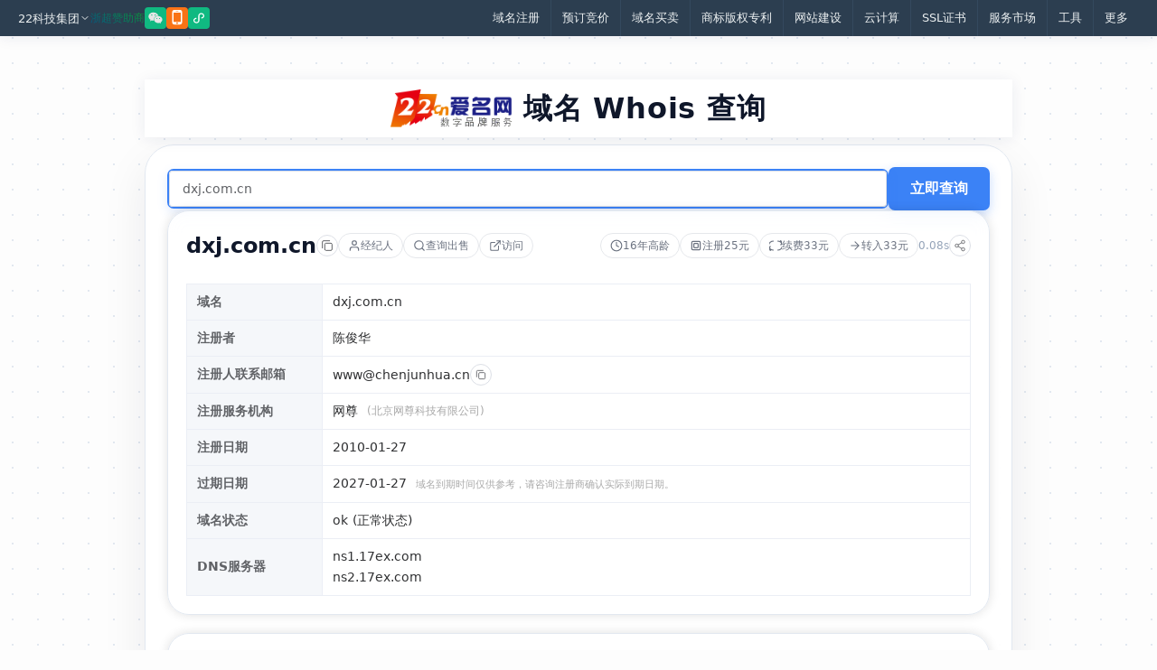

--- FILE ---
content_type: text/html; charset=utf-8
request_url: https://whois.22.cn/dxj.com.cn
body_size: 12043
content:
<!doctype html>
<html lang="zh-CN">
<head>
    <meta charset="UTF-8" />
    <meta name="viewport" content="width=device-width, initial-scale=1.0" />
        <title>dxj.com.cn的Whois查询信息_方便快捷的域名Whois查询注册工具_22.cn爱名网</title>
        <meta name="keywords" content="dxj.com.cn域名信息,dxj.com.cnwhois查询信息,dxj.com.cn注册情况" />
    <meta content="域名注册与中介交易商爱名网(22.CN)旗下whois.22.cn频道为您提供最新最实时的域名whois注册信息查询,方便您直接申请未注册域名。" name="description" />
    <!-- Element Plus CSS -->
    <link rel="stylesheet" href="/assets/js/element-ui/element-plus.css" />
    <!-- Tailwind CSS for custom styling -->
    <link rel="stylesheet" href="/assets/css/tailwind.min.css" />
    <link rel="stylesheet" href="/assets/css/main.css" />
    <link rel="stylesheet" href="/assets/css/index.css" />
    <style>
        .query-button:hover:not(:disabled) {
            background: #2563eb !important;
            box-shadow: 0 6px 16px rgba(59, 130, 246, 0.4) !important;
            transform: translateY(-1px);
        }
        .query-button:active:not(:disabled) {
            transform: translateY(0);
            box-shadow: 0 2px 8px rgba(59, 130, 246, 0.3) !important;
        }
        @media (max-width: 768px) {
            .whois-title {
                font-size: 1.25rem !important;
            }
        }
        .action-link-button {
            padding: 4px 12px;
            border: 1px solid #3b82f6;
            border-radius: 8px;
            text-decoration: none;
            display: inline-block;
            transition: all 0.2s;
            color: #3b82f6;
            background: transparent;
        }
        .action-link-button:hover {
            background: #3b82f6;
            color: white;
        }
    </style>
</head>
<body class="bg-grid">
    <div id="app">
        <el-header style="background: #2c3e50; color: white; padding: 0; height: auto; line-height: 40px;">
	<div class="top-nav-container">
		<div class="top-nav-left">
			<el-dropdown trigger="hover" placement="bottom-start" @command="handleDropdownCommand">
				<span style="font-size: 13px; color: #ecf0f1; cursor: pointer; display: inline-flex; align-items: center; gap: 4px;">
					22科技集团
					<svg style="width: 12px; height: 12px; color: #ecf0f1;" viewBox="0 0 24 24" fill="none" stroke="currentColor" stroke-width="2">
						<path d="M6 9l6 6 6-6" stroke-linecap="round" stroke-linejoin="round" />
					</svg>
				</span>
				<template #dropdown>
					<el-dropdown-menu style="background: white; border: 1px solid #e5e7eb; box-shadow: 0 4px 6px rgba(0,0,0,0.1);">
						<el-dropdown-item command="aiming">
							<a href="https://www.22.cn" target="_blank" style="color: #1f2937; text-decoration: none; display: block;">爱名网</a>
						</el-dropdown-item>
						<el-dropdown-item command="zhixie">
							<a href="https://www.32.cn" target="_blank" style="color: #1f2937; text-decoration: none; display: block;">32知协</a>
						</el-dropdown-item>
						<el-dropdown-item command="saas">
							<a href="https://www.ltd.com" target="_blank" style="color: #1f2937; text-decoration: none; display: block;">营销SaaS</a>
						</el-dropdown-item>
						<el-dropdown-item command="epower">
							<a href="https://www.epower.cn" target="_blank" title="ePower企服引擎" style="color: #1f2937; text-decoration: none; display: block;">企服引擎</a>
						</el-dropdown-item>
						<el-dropdown-item command="domain">
							<a href="https://am.22.cn" target="_blank" style="color: #1f2937; text-decoration: none; display: block;">域名交易</a>
						</el-dropdown-item>
						<el-dropdown-item command="cloud">
							<a href="https://yun.22.cn" target="_blank" style="color: #1f2937; text-decoration: none; display: block;">22云计算</a>
						</el-dropdown-item>
						<el-dropdown-item command="jianzhan">
							<a href="https://www.22.cn/jianzhan" target="_blank" style="color: #1f2937; text-decoration: none; display: block;">网站建设</a>
						</el-dropdown-item>
						<el-dropdown-item command="ssl">
							<a href="https://ssl.22.cn" target="_blank" style="color: #1f2937; text-decoration: none; display: block;">证书超市</a>
						</el-dropdown-item>
						<el-dropdown-item command="eb">
							<a href="https://www.eb.com.cn" target="_blank" style="color: #1f2937; text-decoration: none; display: block;">第一商务</a>
						</el-dropdown-item>
						<el-dropdown-item command="international">
							<a href="https://www.Ourdomains.com" target="_blank" style="color: #1f2937; text-decoration: none; display: block;">爱名网国际</a>
						</el-dropdown-item>
						<el-dropdown-item command="mall">
							<a href="https://mall.22.cn" target="_blank" style="letter-spacing: normal; color: #1f2937; text-decoration: none; display: block;">企业家市场</a>
						</el-dropdown-item>
					</el-dropdown-menu>
				</template>
			</el-dropdown>
			<div style="display: flex; gap: 6px;">
				<div style="width: auto; height: 24px; display: flex; align-items: center; justify-content: center;background: linear-gradient(32.72deg, #03558f 0, #0d9f30 100%); -webkit-background-clip: text; -webkit-text-fill-color: transparent;text-decoration: none; font-size: 12px;">浙超赞助商</div>

				<el-popover placement="bottom"
							:width="140"
							trigger="hover"
							popper-class="wechat-qr-popover">
					<template #reference>
						<div style="width: 24px; height: 24px; background: #10b981; border-radius: 4px; display: flex; align-items: center; justify-content: center; cursor: pointer;">
							<img src="/assets/image/weixin.svg" alt="" style="width: 18px; height: 18px;">
						</div>
					</template>
					<div style="text-align: center; padding: 5px;">
						<div style=" height: 135px; background: white; display: flex; align-items: center; justify-content: center; position: relative; margin: 0 auto; padding: 8px;">
							<!-- QR Code Pattern (simplified representation) -->
							<img src="https://www.22.cn/images/weixin_nav(1).jpg" style="max-width:100%;">
						</div>
						<p style="font-size: 14px; color: #1f2937; margin: 0; font-weight: 500;">关注爱名网服务号</p>
					</div>
				</el-popover>

				<el-popover placement="bottom"
							:width="140"
							trigger="hover"
							popper-class="wechat-qr-popover">
					<template #reference>
						<div style="width: 24px; height: 24px; background: #f97316; border-radius: 4px; display: flex; align-items: center; justify-content: center; cursor: pointer;">
							<img src="/assets/image/shouji.svg" alt="" style="width: 18px; height: 18px;">
						</div>
					</template>
					<div style="text-align: center; padding: 5px;">
						<div style="height: 135px; background: white; display: flex; align-items: center; justify-content: center; position: relative; margin: 0 auto; padding: 8px;">
							<!-- QR Code Pattern (simplified representation) -->
							<img src="https://www.22.cn/content/images/app_qr_top.png" style="max-width:100%;">
						</div>
						<p style="font-size: 14px; color: #1f2937; margin: 0; font-weight: 500;">爱名网手机APP</p>
					</div>
				</el-popover>

				<el-popover placement="bottom"
							:width="140"
							trigger="hover"
							popper-class="wechat-qr-popover">
					<template #reference>
						<div style="width: 24px; height: 24px; background: #10b981; border-radius: 4px; display: flex; align-items: center; justify-content: center; cursor: pointer;">
							<img src="/assets/image/xiaochengxu.svg" alt="" style="width: 12px; height: 12px;">
						</div>
					</template>
					<div style="text-align: center; padding: 5px;">
						<div style="height: 135px; background: white; display: flex; align-items: center; justify-content: center; position: relative; margin: 0 auto; padding: 8px;">
							<!-- QR Code Pattern (simplified representation) -->
							<img src="https://www.22.cn/content/images/xiaochengxu_wsp.jpg" style="max-width:100%;">
						</div>
						<p style="font-size: 14px; color: #1f2937; margin: 0; font-weight: 500;">爱名网微信小程序</p>
					</div>
				</el-popover>

			</div>
		</div>
		<div class="top-nav-right">
			<a href="https://www.22.cn/ym/" class="top-nav-link">域名注册</a>
			<a href="https://www.22.cn/yuding/guonei/" class="top-nav-link">预订竞价</a>
			<a href="https://am.22.cn/" class="top-nav-link">域名买卖</a>
			<a href="https://t.22.cn/" class="top-nav-link">商标版权专利</a>
			<a href="https://www.22.cn/jianzhan/" class="top-nav-link">网站建设</a>
			<a href="https://yun.22.cn/" class="top-nav-link">云计算</a>
			<a href="https://ssl.22.cn/" class="top-nav-link">SSL证书</a>
			<a href="https://mall.22.cn/" class="top-nav-link">服务市场</a>
			<a href="https://tool.22.cn/" class="top-nav-link">工具</a>
			<a href="https://www.22.cn/" class="top-nav-link" style="border-right: none;">更多</a>
		</div>
		<button class="mobile-menu-btn" @click="showMobileMenu=!showMobileMenu">
			<svg style="width: 20px; height: 20px;" viewBox="0 0 24 24" fill="none" stroke="currentColor" stroke-width="2">
				<path d="M3 12h18M3 6h18M3 18h18" stroke-linecap="round" />
			</svg>
		</button>
	</div>
	<div :class="['mobile-nav-menu',{ active: showMobileMenu }]">
		<a href="https://www.22.cn/ym/" class="mobile-nav-link">域名注册</a>
		<a href="https://www.22.cn/yuding/guonei/" class="mobile-nav-link">预订竞价</a>
		<a href="https://am.22.cn/" class="mobile-nav-link">域名买卖</a>
		<a href="https://t.22.cn/" class="mobile-nav-link">商标版权专利</a>
		<a href="https://www.22.cn/jianzhan/" class="mobile-nav-link">网站建设</a>
		<a href="https://yun.22.cn/" class="mobile-nav-link">云计算</a>
		<a href="https://ssl.22.cn/" class="mobile-nav-link">SSL证书</a>
		<a href="https://mall.22.cn/" class="mobile-nav-link">服务市场</a>
		<a href="https://tool.22.cn/" class="mobile-nav-link">工具</a>
		<a href="https://www.22.cn/" class="mobile-nav-link" style="border-right: none;">更多</a>
	</div>
</el-header>
<!-- Top Navigation Bar  End-->
	<!-- Header End -->

        <el-container class="mx-auto min-h-screen max-w-5xl flex-col gap-12 px-4 py-5 md:px-8 whois_main">
                <el-header class="flex flex-col items-center text-center" height="auto" style="margin-top: 8px; margin-bottom: 8px; padding: 8px 0;">
                    <div style="display: flex; align-items: center; justify-content: center; gap: 12px;">
                        <a href="https://www.22.cn"><img src="/assets/image/logo.png" title="爱名网Whois" alt="Logo" style="height: 42px; margin-right: 12px; vertical-align: middle;" /></a>
                        <h1 class="whois-title" style="font-size: 2rem; font-weight: 600; letter-spacing: 0.025em; color: #0f172a; margin: 0;">域名 Whois 查询</h1>
                    </div>
                </el-header>

            <!-- List View -->
            <el-main v-show="!showDetail" class="custom-card" style="padding: 24px;">
                <div style="display: flex; flex-direction: column; gap: 24px;">
                    <el-form @submit.prevent="checkDomainWhois" style="display: flex; flex-direction: column; gap: 16px;">
                        <div style="display: flex; gap: 12px; align-items: center;">
                            <el-input v-model="currentDomain"
                                      placeholder="搜索域名"
                                      size="large"
                                      style="border-radius: 7px; border: 2px solid #3b82f6; box-shadow: 0 4px 12px rgba(59, 130, 246, 0.15); background: white; flex: 1;"
                                      v-bind:disabled="loading"
                                      @keyup.enter="checkDomainWhois">
                                <template #prefix v-if="loading">
                                    <span>正在查询</span>
                                </template>
                            </el-input>
                            <button type="button" 
                                    @click="checkDomainWhois" 
                                    v-bind:disabled="loading"
                                    class="query-button"
                                    style="padding: 12px 24px; background: #3b82f6; color: white; border: none; border-radius: 7px; font-size: 16px; font-weight: 600; cursor: pointer; white-space: nowrap; box-shadow: 0 4px 12px rgba(59, 130, 246, 0.3); transition: all 0.2s;"
                                    v-bind:style="loading ? 'opacity: 0.6; cursor: not-allowed;' : 'opacity: 1;'">
                                立即查询
                            </button>
                        </div>

                        <p style="font-size: 14px; color: #94a3b8; margin: 0;" v-if="tagInfo.length>0">
                            <a v-for="item in tagInfo" :key="item.label" :class="['tag_info_a',item.class]" :href="item.href" target="_blank">{{ item.label }}</a>
                        </p>
                    </el-form>

                    <div class="custom-card" style="border-radius: 24px; border: 1px solid rgba(226, 232, 240, 1); background: rgba(255, 255, 255, 0.7); padding: 16px;">
                        <div style="display: flex; flex-direction: column; gap: 12px;">
                            <div style="display: flex; flex-direction: column; gap: 16px; flex-direction: row; align-items: center; justify-content: space-between; display:none;">
                                <el-input v-model="historySearch"
                                          placeholder="搜索历史..."
                                          style="border-radius: 16px;"
                                          clearable>
                                    <template #prefix>
                                        <svg style="width: 16px; height: 16px; color: #94a3b8;" viewBox="0 0 24 24" fill="none" stroke="currentColor" stroke-width="1.5">
                                            <circle cx="11" cy="11" r="7" />
                                            <path d="M21 21l-4.35-4.35" stroke-linecap="round" />
                                        </svg>
                                    </template>
                                </el-input>
                                <div style="display: flex; gap: 8px;">
                                    <el-button circle @click="clearHistory">
                                        <svg style="width: 16px; height: 16px;" viewBox="0 0 24 24" fill="none" stroke="currentColor" stroke-width="1.5">
                                            <path d="M6 6l12 12M6 18L18 6" stroke-linecap="round" />
                                        </svg>
                                    </el-button>
                                </div>
                            </div>

                            <div style="display: flex; flex-direction: column; gap: 12px;">
                                <div v-for="item in filteredHistory"
                                     :key="item.domain"
                                     class="history-item"
                                     @click="viewDetail(item.domain)">
                                    <div style="display: flex; align-items: center; gap: 16px;">
                                        <div style="display: inline-flex; width: 48px; height: 48px; align-items: center; justify-content: center; border-radius: 16px; border: 1px solid rgba(226, 232, 240, 1); background: white; color: #64748b;">
                                            <svg style="width: 20px; height: 20px;" viewBox="0 0 24 24" fill="none" stroke="currentColor" stroke-width="1.4">
                                                <circle cx="12" cy="12" r="9" />
                                                <path d="M12 7v5l3 2" stroke-linecap="round" />
                                            </svg>
                                        </div>
                                        <div style="flex: 1;">
                                            <div style="display: flex; flex-wrap: wrap; align-items: center; gap: 8px; margin-bottom: 4px;">
                                                <span style="font-size: 16px; font-weight: 600; color: #1e293b;">{{ item.domain }}</span>
                                                <el-tag type="warning" size="small" effect="plain" style="text-transform: uppercase;">{{ item.badge }}</el-tag>
                                            </div>
                                            <p style="font-size: 12px; color: #94a3b8; margin: 0;">{{ item.date }}</p>
                                        </div>
                                        <div style="text-align: right; font-size: 14px; color: #94a3b8;">
                                            <p style="margin: 0;">{{ item.time }}</p>
                                            <p style="margin: 0; display: flex; align-items: center; justify-content: flex-end; gap: 6px;">
                                                <span>{{ (item.duration/1000).toFixed(2) }}s</span>
                                                <el-button circle size="small" @click.stop="showShareDialog(item.domain)" title="分享">
                                                    <svg style="width: 14px; height: 14px;" viewBox="0 0 24 24" fill="none" stroke="currentColor" stroke-width="1.5">
                                                        <circle cx="18" cy="5" r="3" />
                                                        <circle cx="6" cy="12" r="3" />
                                                        <circle cx="18" cy="19" r="3" />
                                                        <line x1="8.59" y1="13.51" x2="15.42" y2="17.49" />
                                                        <line x1="15.41" y1="6.51" x2="8.59" y2="10.49" />
                                                    </svg>
                                                </el-button>
                                            </p>
                                        </div>
                                    </div>
                                </div>
                            </div>
                        </div>
                    </div>
                </div>
            </el-main>

            <!-- Detail View -->
            <el-main v-show="showDetail" class="custom-card" style="padding: 24px;">
                <div style="display: flex; flex-direction: column; gap: 20px;">
                    <!-- Search Section - Always show at top -->
                    <div style="display: flex; gap: 12px; align-items: center;">
                        <el-input v-model="currentDomain"
                                  placeholder="搜索域名"
                                  size="large"
                                  style="border-radius: 7px; border: 2px solid #3b82f6; box-shadow: 0 4px 12px rgba(59, 130, 246, 0.15); background: white; flex: 1;"
                                  v-bind:disabled="loading"
                                  @keyup.enter="checkDomainWhois">
                            <template #prefix v-if="loading">
                                <span>正在查询</span>
                            </template>
                        </el-input>
                        <button type="button" 
                                @click="checkDomainWhois" 
                                v-bind:disabled="loading"
                                class="query-button"
                                style="padding: 12px 24px; background: #3b82f6; color: white; border: none; border-radius: 7px; font-size: 16px; font-weight: 600; cursor: pointer; white-space: nowrap; box-shadow: 0 4px 12px rgba(59, 130, 246, 0.3); transition: all 0.2s;"
                                v-bind:style="loading ? 'opacity: 0.6; cursor: not-allowed;' : 'opacity: 1;'">
                            立即查询
                        </button>
                    </div>

                    <!-- Success Result Section -->
                    <div v-if="deatilData.code=='1'">
                        <!-- Detail Result Section-->
                        <el-card class="custom-card" style="border-radius: 24px; border: 1px solid rgba(226, 232, 240, 1); background: rgba(255, 255, 255, 0.7);">
                        <div style="display: flex; flex-direction: row; align-items: center; justify-content: space-between; flex-wrap: wrap; gap: 12px;">
                            <div style="display: flex; align-items: center; gap: 12px; flex-wrap: wrap;">
                                <h2 style="font-size: 1.5rem; font-weight: 600; color: #0f172a; margin: 0;">{{ deatilData.domain }}</h2>
                                <el-button circle size="small" @click="copyDomain" title="复制域名">
                                    <svg style="width: 16px; height: 16px;" viewBox="0 0 24 24" fill="none" stroke="currentColor" stroke-width="1.5">
                                        <rect x="8" y="8" width="12" height="12" rx="2" />
                                        <path d="M4 16V6a2 2 0 012-2h10" stroke-linecap="round" />

                                    </svg>
                                </el-button>
                                <div style="display: flex; gap: 6px; flex-wrap: wrap; align-items: center;">
                                    <a :href="'https://am.22.cn/domain/buy_'+deatilData.domain+'_whois.html'" 
                                       target="_blank" 
                                       style="background: white; border: 1px solid #e5e7eb; color: #6b7280; border-radius: 16px; padding: 4px 10px; display: inline-flex; align-items: center; gap: 4px; font-size: 12px; text-decoration: none; transition: all 0.2s; cursor: pointer;" 
                                       onmouseover="this.style.borderColor='#3b82f6'; this.style.color='#3b82f6';" 
                                       onmouseout="this.style.borderColor='#e5e7eb'; this.style.color='#6b7280';">
                                        <svg style="width: 14px; height: 14px; flex-shrink: 0;" viewBox="0 0 24 24" fill="none" stroke="currentColor" stroke-width="2">
                                            <path d="M20 21v-2a4 4 0 0 0-4-4H8a4 4 0 0 0-4 4v2" stroke-linecap="round" stroke-linejoin="round" />
                                            <circle cx="12" cy="7" r="4" />
                                        </svg>
                                        <span>经纪人</span>
                                    </a>
                                    <a :href="'https://am.22.cn/searchResult.html?keyword='+deatilData.domain" 
                                       target="_blank" 
                                       style="background: white; border: 1px solid #e5e7eb; color: #6b7280; border-radius: 16px; padding: 4px 10px; display: inline-flex; align-items: center; gap: 4px; font-size: 12px; text-decoration: none; transition: all 0.2s; cursor: pointer;" 
                                       onmouseover="this.style.borderColor='#3b82f6'; this.style.color='#3b82f6';" 
                                       onmouseout="this.style.borderColor='#e5e7eb'; this.style.color='#6b7280';">
                                        <svg style="width: 14px; height: 14px; flex-shrink: 0;" viewBox="0 0 24 24" fill="none" stroke="currentColor" stroke-width="2">
                                            <circle cx="11" cy="11" r="8" />
                                            <path d="m21 21-4.35-4.35" stroke-linecap="round" stroke-linejoin="round" />
                                        </svg>
                                        <span>查询出售</span>
                                    </a>
                                    <a :href="'http://'+deatilData.domain"
                                        target="_blank"
                                        style="background: white; border: 1px solid #e5e7eb; color: #6b7280; border-radius: 16px; padding: 4px 10px; display: inline-flex; align-items: center; gap: 4px; font-size: 12px; text-decoration: none; transition: all 0.2s; cursor: pointer;" 
                                        onmouseover="this.style.borderColor='#3b82f6'; this.style.color='#3b82f6';" 
                                        onmouseout="this.style.borderColor='#e5e7eb'; this.style.color='#6b7280';">
                                        <svg style="width: 14px; height: 14px; flex-shrink: 0;" viewBox="0 0 24 24" fill="none" stroke="currentColor" stroke-width="2">
                                            <path d="M18 13v6a2 2 0 0 1-2 2H5a2 2 0 0 1-2-2V8a2 2 0 0 1 2-2h6" stroke-linecap="round" stroke-linejoin="round" />
                                            <polyline points="15 3 21 3 21 9" stroke-linecap="round" stroke-linejoin="round" />
                                            <line x1="10" y1="14" x2="21" y2="3" stroke-linecap="round" stroke-linejoin="round" />
                                        </svg>
                                        <span>访问</span>
                                    </a>
                                </div>
                            </div>
                            <div style="display: flex; align-items: center; gap: 6px; flex-wrap: wrap;">
                                <!--年龄标签 - 蓝色背景-->
                                    <div v-if="deatilData.agestr" style="background: white; border: 1px solid #e5e7eb; color: #6b7280; border-radius: 16px; padding: 4px 10px; display: inline-flex; align-items: center; gap: 4px; font-size: 12px; text-decoration: none; transition: all 0.2s; cursor: pointer;" onmouseover="this.style.borderColor='#3b82f6'; this.style.color='#3b82f6';" onmouseout="this.style.borderColor='#e5e7eb'; this.style.color='#6b7280';">
                                    <svg style="width: 14px; height: 14px; flex-shrink: 0;" viewBox="0 0 24 24" fill="none" stroke="currentColor" stroke-width="2">
                                        <circle cx="12" cy="12" r="10" />
                                        <path d="M12 6v6l4 2" stroke-linecap="round" />
                                    </svg>
                                    <span>{{ deatilData.agestr }}</span>
                                    <span v-if="deatilData.age && deatilData.age > 10">高龄</span>
                                </div>
                                
                                <!--注册价格标签 - 白色背景-->
                                <a v-if="deatilData.regprice && deatilData.regprice > 0" href="https://www.22.cn/RegPrice.html" target="_blank" style="background: white; border: 1px solid #e5e7eb; color: #6b7280; border-radius: 16px; padding: 4px 10px; display: inline-flex; align-items: center; gap: 4px; font-size: 12px; text-decoration: none; transition: all 0.2s; cursor: pointer;" onmouseover="this.style.borderColor='#3b82f6'; this.style.color='#3b82f6';" onmouseout="this.style.borderColor='#e5e7eb'; this.style.color='#6b7280';">
                                    <svg style="width: 14px; height: 14px; flex-shrink: 0;" viewBox="0 0 24 24" fill="none" stroke="currentColor" stroke-width="2">
                                        <rect x="4" y="4" width="16" height="16" rx="2" />
                                        <rect x="8" y="8" width="8" height="8" rx="1" />
                                    </svg>
                                    <span>注册{{ deatilData.regprice }}元</span>
                                </a>
                                
                                <!--续费价格标签 - 白色背景-->
                                <a v-if="deatilData.renewprice && deatilData.renewprice > 0" href="https://www.22.cn/RegPrice.html" target="_blank" style="background: white; border: 1px solid #e5e7eb; color: #6b7280; border-radius: 16px; padding: 4px 10px; display: inline-flex; align-items: center; gap: 4px; font-size: 12px; text-decoration: none; transition: all 0.2s; cursor: pointer;" onmouseover="this.style.borderColor='#3b82f6'; this.style.color='#3b82f6';" onmouseout="this.style.borderColor='#e5e7eb'; this.style.color='#6b7280';">
                                    <svg style="width: 14px; height: 14px; flex-shrink: 0;" viewBox="0 0 24 24" fill="none" stroke="currentColor" stroke-width="2">
                                        <path d="M21.752 2.752a6 6 0 01.348 7.62M2.252 21.252a6 6 0 01-.348-7.62M16.5 3.5a6 6 0 010 17M7.5 20.5a6 6 0 010-17" stroke-linecap="round" />
                                    </svg>
                                    <span>续费{{ deatilData.renewprice }}元</span>
                                </a>
                                
                                <!--转入价格标签 - 白色背景-->
                                <a v-if="deatilData.tranprice && deatilData.tranprice > 0" href="https://www.22.cn/RegPrice.html" target="_blank" style="background: white; border: 1px solid #e5e7eb; color: #6b7280; border-radius: 16px; padding: 4px 10px; display: inline-flex; align-items: center; gap: 4px; font-size: 12px; text-decoration: none; transition: all 0.2s; cursor: pointer;" onmouseover="this.style.borderColor='#3b82f6'; this.style.color='#3b82f6';" onmouseout="this.style.borderColor='#e5e7eb'; this.style.color='#6b7280';">
                                    <svg style="width: 14px; height: 14px; flex-shrink: 0;" viewBox="0 0 24 24" fill="none" stroke="currentColor" stroke-width="2">
                                        <path d="M5 12h14M12 5l7 7-7 7" stroke-linecap="round" stroke-linejoin="round" />
                                    </svg>
                                    <span>转入{{ deatilData.tranprice }}元</span>
                                </a>
                                
                                <span style="font-size: 12px; color: #94a3b8;">{{ (deatilData.duration/1000).toFixed(2) }}s</span>
                                <el-button circle size="small" @click.stop="showShareDialog(deatilData.domain)" title="分享">
                                    <svg style="width: 14px; height: 14px;" viewBox="0 0 24 24" fill="none" stroke="currentColor" stroke-width="1.5">
                                        <circle cx="18" cy="5" r="3" />
                                        <circle cx="6" cy="12" r="3" />
                                        <circle cx="18" cy="19" r="3" />
                                        <line x1="8.59" y1="13.51" x2="15.42" y2="17.49" />
                                        <line x1="15.41" y1="6.51" x2="8.59" y2="10.49" />
                                    </svg>
                                </el-button>
                            </div>
                        </div>

                        <el-descriptions :column="1" border style="margin-top: 24px;" label-width="150" class="custom-descriptions" :direction="detailDirection">
                            <el-descriptions-item label="域名">
                                <span style="margin-right:10px;">{{ deatilData.domain }}</span>
                             </el-descriptions-item>
                            <el-descriptions-item label="注册者">
                                <span style="word-break: break-word;">
                                    {{ deatilData.registrant || '--'}}
                                </span>
                            </el-descriptions-item>
                            <el-descriptions-item label="注册人联系邮箱">
                                <div v-if="deatilData.email" style="display: flex; align-items: center; gap: 8px;">
                                    <span>{{ deatilData.email }}</span>
                                    <el-button circle size="small" @click="copyEmail" title="复制邮箱">
                                        <svg style="width: 14px; height: 14px;" viewBox="0 0 24 24" fill="none" stroke="currentColor" stroke-width="1.5">
                                            <rect x="8" y="8" width="12" height="12" rx="2" />
                                            <path d="M4 16V6a2 2 0 012-2h10" stroke-linecap="round" />
                                        </svg>
                                    </el-button>
                                </div>
                                <span v-else>
                                    <span style="margin-right:10px;">联系当前域名注册商获取</span>
                                    <a class="blue" target="_blank" href="https://am.22.cn/zhongjie/agent/">&gt;&gt;委托爱名网代购</a>
                                </span>
                            </el-descriptions-item>
                            <el-descriptions-item label="注册服务机构">
                                <div style="display: flex; align-items: center; gap: 8px; flex-wrap: wrap;">
                                    <template v-if="deatilData.plat">
                                        <span>{{ deatilData.plat }}</span>
                                         <span style="color:darkgray; margin-left:10px; font-size: 12px;">({{ deatilData.registrar }})</span>
                                    </template>
                                    <template v-else>
                                        <span>{{ deatilData.registrar || '--' }}</span>
                                    </template>
                                </div>
                            </el-descriptions-item>
                            <el-descriptions-item label="注册日期">
                                <span>{{ deatilData.createddate }}</span>
                            </el-descriptions-item>
                            <el-descriptions-item label="过期日期">
                                <span>{{ deatilData.expireddate }}</span>
                                <small v-if="deatilData.expireddate" style="color:darkgray; margin-left:10px;">域名到期时间仅供参考，请咨询注册商确认实际到期日期。</small>
                            </el-descriptions-item>
                            <el-descriptions-item label="更新日期" v-if="deatilData.updateddate">
                                <span>{{ deatilData.updateddate || '--' }}</span>
                            </el-descriptions-item>
                            <el-descriptions-item label="域名状态">
                                <el-space direction="vertical" alignment="flex-start">
                                    <span v-for="item in deatilData.status">
                                        <span>{{item}}</span>
                                        <span v-if="statusMap[item]" style="margin-left:5px;">({{statusMap[item]}})</span>
                                    </span>
                                </el-space>
                            </el-descriptions-item>
                            <el-descriptions-item label="国家" v-if="deatilData.country">
                                <span>{{ deatilData.country || '--' }}</span>
                            </el-descriptions-item>
                            <el-descriptions-item label="省份" v-if="deatilData.province">
                                <span>{{ deatilData.province || '--' }}</span>
                            </el-descriptions-item>
                            <el-descriptions-item label="DNS服务器">
                                <el-space direction="vertical" alignment="flex-start">
                                    <span v-for="ns in (deatilData.dns)":key="ns">{{ ns }}</span>
                                </el-space>
                            </el-descriptions-item>
                            <el-descriptions-item label="DNSSEC" :span="2" v-if="deatilData.dnssec">
                                <div style="display: flex; align-items: center; gap: 8px;">
                                    <span>{{ deatilData.dnssec }}</span>
                                    <svg style="width: 16px; height: 16px; color: #fb923c;" viewBox="0 0 24 24" fill="none" stroke="currentColor" stroke-width="1.5">
                                        <circle cx="12" cy="12" r="9" />
                                        <path d="M12 8v4" stroke-linecap="round" />
                                        <circle cx="12" cy="16" r="0.5" />
                                    </svg>
                                </div>
                            </el-descriptions-item>
                        </el-descriptions>
                        </el-card>
                    </div>
                    
                    <!-- Un Register Section -->
                    <div v-else-if="deatilData.code=='-2'" style="text-align:center;padding:50px;">
                        <img src="/assets/image/domain_notreg.png" style=" margin:0 auto 20px auto;" />
                        <a class="el-button el-button--warning" :href="'https://www.22.cn/ym/search.aspx?domains='+deatilData.domain" target="_blank">点击注册</a>
                        <div style="margin-top: 30px;font-size:14px;">
                            <span class="red">注：</span>
                            <a href="https://www.22.cn/help_531.html" target="_blank" class="gray">（该域名也可能被注册局保留、正在审核或限制注册。能否注册，以注册查询结果为准）</a>
                        </div>
                    </div>
                    
                    <!-- Un Support Tld Section -->
                    <el-result v-else-if="deatilData.code=='-1' || deatilData.code=='-3'" icon="warning" title="警告提示">
                        <template #sub-title>
                            <span v-if="deatilData.code=='-1'">查询失败</span>
                            <span v-else-if="deatilData.code=='-3'">不支持的后缀查询</span>
                        </template>
                    </el-result>
                    
                    <!-- RawData Section-->
                    <el-card v-if="deatilData.rawdata && deatilData.code!='-2'" class="custom-card" style="border-radius: 24px; border: 1px solid rgba(226, 232, 240, 1); background: rgba(255, 255, 255, 0.7);margin-top:20px;">
                    <div style="display: flex; align-items: center; justify-content: space-between; margin-bottom: 16px;">
                        <h3 style="font-size: 16px; font-weight: 600; color: #1e293b; margin: 0;">原始 Whois 响应</h3>
                        <div style="display: flex; gap: 8px;">
                            <el-button circle @click="copyRawWhois">
                                <svg style="width: 16px; height: 16px;" viewBox="0 0 24 24" fill="none" stroke="currentColor" stroke-width="1.5">
                                    <rect x="8" y="8" width="12" height="12" rx="2" />
                                    <path d="M4 16V6a2 2 0 012-2h10" stroke-linecap="round" />
                                </svg>
                            </el-button>
                            <el-button circle @click="downloadRawWhois">
                                <svg style="width: 16px; height: 16px;" viewBox="0 0 24 24" fill="none" stroke="currentColor" stroke-width="1.5">
                                    <path d="M12 5v11m0 0l4-4m-4 4l-4-4" stroke-linecap="round" />
                                    <path d="M5 19h14" stroke-linecap="round" />
                                </svg>
                            </el-button>
                        </div>
                    </div>
                    <el-input v-model="deatilData.rawdata"
                              type="textarea"
                              :rows="12"
                              readonly
                              placeholder="等待查询结果..."
                              style="font-family: monospace; font-size: 12px;" />
                    </el-card>
                </div>
            </el-main>
        </el-container>
        <!-- Footer  Begin-->
<el-footer style="background: #2c3e50; height: auto; padding: 50px 20px 30px; margin-top: 60px;">
	<div style="max-width: 1400px; margin: 0 auto;">
		<!-- Main Footer Content -->
		<div class="footer-main-grid">
			<!-- 关于 22NET -->
			<div>
				<h4 style="font-size: 16px; font-weight: 600; color: #ecf0f1; margin: 0 0 20px 0;">关于我们</h4>
				<ul style="list-style: none; padding: 0; margin: 0; display: flex; flex-direction: column; gap: 12px;">
					<li><a href="https://www.22.cn/ererwangluo.html" style="color: #bdc3c7; text-decoration: none; font-size: 14px;">22科技集团</a></li>
					<li><a href="https://www.22.cn/ererwangluo.html" style="color: #bdc3c7; text-decoration: none; font-size: 14px;">关于爱名</a></li>
					<li><a href="https://www.22.cn/zizhi.html" style="color: #bdc3c7; text-decoration: none; font-size: 14px;">资质荣誉</a></li>
					<li><a href="https://www.22.cn/lianxi.html" style="color: #bdc3c7; text-decoration: none; font-size: 14px;">联系我们</a></li>
					<li><a href="https://www.22.cn/quanyi.html" style="color: #bdc3c7; text-decoration: none; font-size: 14px;">权益声明</a></li>
					<li><a href="https://www.22.cn/yinsi.html" style="color: #bdc3c7; text-decoration: none; font-size: 14px;">隐私政策</a></li>
				</ul>
			</div>

			<!-- 域名服务 -->
			<div>
				<h4 style="font-size: 16px; font-weight: 600; color: #ecf0f1; margin: 0 0 20px 0;">域名服务</h4>
				<ul style="list-style: none; padding: 0; margin: 0; display: flex; flex-direction: column; gap: 12px;">
					<li><a href="https://whois.22.cn" style="color: #bdc3c7; text-decoration: none; font-size: 14px;">WHOIS 查询</a></li>
					<li><a href="https://www.22.cn/ym/" style="color: #bdc3c7; text-decoration: none; font-size: 14px;">域名查询</a></li>
					<li><a href="https://www.22.cn/zhuanru/" style="color: #bdc3c7; text-decoration: none; font-size: 14px;">域名转入</a></li>
					<li><a href="https://www.22.cn/RegPrice.html" style="color: #bdc3c7; text-decoration: none; font-size: 14px;">域名价格</a></li>
					<li><a href="https://i.22.cn" style="color: #bdc3c7; text-decoration: none; font-size: 14px;">域名管理</a></li>
				</ul>
			</div>

			<!-- 增值服务 -->
			<div>
				<h4 style="font-size: 16px; font-weight: 600; color: #ecf0f1; margin: 0 0 20px 0;">增值服务</h4>
				<ul style="list-style: none; padding: 0; margin: 0; display: flex; flex-direction: column; gap: 12px;">
					<li><a href="https://www.22.cn/jianzhan/" style="color: #bdc3c7; text-decoration: none; font-size: 14px;">网站建设</a></li>
					<li><a href="https://ssl.22.cn" style="color: #bdc3c7; text-decoration: none; font-size: 14px;">SSL证书</a></li>
					<li><a href="https://am.22.cn" style="color: #bdc3c7; text-decoration: none; font-size: 14px;">买域名</a></li>
					<li><a href="https://yun.22.cn" style="color: #bdc3c7; text-decoration: none; font-size: 14px;">云服务器</a></li>
					<li><a href="https://t.22.cn" style="color: #bdc3c7; text-decoration: none; font-size: 14px;">商标注册</a></li>
				</ul>
			</div>

			<!-- 关注我们 & 支付方式 -->
			<div>
				<!-- 关注我们 -->
				<h4 style="font-size: 16px; font-weight: 600; color: #ecf0f1; margin: 0 0 20px 0;">关注我们</h4>
				<div style="background: #34495e; border-radius: 8px; padding: 16px; margin-bottom: 20px;">
					<div style="display: flex; align-items: center; gap: 10px; margin-bottom: 12px; flex-wrap: wrap;">
						<svg style="width: 18px; height: 18px; color: #f97316; flex-shrink: 0;" viewBox="0 0 24 24" fill="none" stroke="currentColor" stroke-width="2">
							<path d="M3 5a2 2 0 012-2h3.28a1 1 0 01.948.684l1.498 4.493a1 1 0 01-.502 1.21l-2.257 1.13a11.042 11.042 0 005.516 5.516l1.13-2.257a1 1 0 011.21-.502l4.493 1.498a1 1 0 01.684.949V19a2 2 0 01-2 2h-1C9.716 21 3 14.284 3 6V5z" stroke-linecap="round" stroke-linejoin="round" />
						</svg>
						<span style="color: #ecf0f1; font-size: 14px; word-break: break-all;">400-660-2522</span>
					</div>
					<div style="display: flex; align-items: center; gap: 10px; flex-wrap: wrap;">
						<svg style="width: 18px; height: 18px; color: #f97316; flex-shrink: 0;" viewBox="0 0 24 24" fill="none" stroke="currentColor" stroke-width="2">
							<path d="M3 8l7.89 5.26a2 2 0 002.22 0L21 8M5 19h14a2 2 0 002-2V7a2 2 0 00-2-2H5a2 2 0 00-2 2v10a2 2 0 002 2z" stroke-linecap="round" stroke-linejoin="round" />
						</svg>
						<span style="color: #ecf0f1; font-size: 14px; word-break: break-all;">service@22.cn</span>
					</div>
				</div>
				<div class="footer-social-icons">
					<div style="width: 40px; height: 40px; background: #34495e; border-radius: 50%; display: flex; align-items: center; justify-content: center; cursor: pointer; transition: background 0.2s;" onmouseover="this.style.background='#344c63'" onmouseout="this.style.background='#34495e'">
						<a href="https://www.22.cn/content/images/weixin_nav.jpg">
							<img style="width: 28px; height: 28px;" src="/assets/image/gongzhonghao.svg" alt="" />
						</a>
					</div>
					<div style="width: 40px; height: 40px; background: #34495e; border-radius: 50%; display: flex; align-items: center; justify-content: center; cursor: pointer; transition: background 0.2s;" onmouseover="this.style.background='#344c63'" onmouseout="this.style.background='#34495e'">
						<a href="https://weibo.com/ourdomains">
							<img style="width: 28px; height: 28px;" src="/assets/image/xinlangweibo.svg" alt="" />
						</a>
					</div>
					<div style="width: 40px; height: 40px; background: #34495e; border-radius: 50%; display: flex; align-items: center; justify-content: center; cursor: pointer; transition: background 0.2s;" onmouseover="this.style.background='#344c63'" onmouseout="this.style.background='#34495e'">
						<a href="https://www.toutiao.com/c/user/token/CiafFZab4nS7ncE6nETt4q1njeqybdftFYocNUUI5aVBzfNsjkiZJxpJCjwAAAAAAAAAAAAAT8gHmtnt3gCNFxGQqMLq3aYvB4xqdNKA_pTnkOe3IANuvMPrt0vGPv9vvqHNt3ZBkIAQtYqDDhjDxYPqBCIBA317Qdg=/?source=profile">
							<img style="width: 28px; height: 28px;" src="/assets/image/toutiao.svg" alt="" />
						</a>
					</div>
					<div style="width: 40px; height: 40px; background: #34495e; border-radius: 50%; display: flex; align-items: center; justify-content: center; cursor: pointer; transition: background 0.2s;" onmouseover="this.style.background='#344c63'" onmouseout="this.style.background='#34495e'">
						<a href="https://www.douyin.com/user/MS4wLjABAAAAzFjM56YK4YjkUkcOOGhXPtebejIzS7BfI0cOF2jgsGE?from_tab_name=main">
							<img style="width: 30px; height: 30px;" src="/assets/image/douyin.svg" alt="" />
						</a>
					</div>
				</div>

				<!-- 支付方式 -->
				<h4 style="font-size: 16px; font-weight: 600; color: #ecf0f1; margin: 0 0 20px 0;">支付方式</h4>
				<div class="footer-payment-methods">
					<div style="width: 60px; height: 40px; background: white; border-radius: 6px; display: flex; align-items: center; justify-content: center; padding: 4px;">
						<a href="https://i.22.cn/Financial/Online/">
							<img src="/assets/image/alipay.svg" alt="" />
						</a>
					</div>
					<div style="width: 60px; height: 40px; background: white; border-radius: 6px; display: flex; align-items: center; justify-content: center; padding: 4px;">
						<a href="https://i.22.cn/Financial/Online/">
							<img src="/assets/image/wechatpay.svg" alt="" />
						</a>
					</div>
					<div style="width: 60px; height: 40px; background: white; border-radius: 6px; display: flex; align-items: center; justify-content: center; padding: 4px;">
						<a href="https://i.22.cn/Financial/Online/">
							<img src="/assets/image/yinlianzhifu.svg" alt="" />
						</a>
					</div>
					<div style="width: 60px; height: 40px; background: white; border-radius: 6px; display: flex; align-items: center; justify-content: center; padding: 4px;">
						<a href="https://www.22.cn/fukuan.html">
							<img src="/assets/image/paypal.svg" alt="" />
						</a>
					</div>
					<div style="width: 60px; height: 40px; background: white; border-radius: 6px; display: flex; align-items: center; justify-content: center; padding: 4px;">
						<a href="https://www.22.cn/fukuan.html">
							<img src="/assets/image/visa.svg" alt="" />
						</a>
					</div>
				</div>
			</div>
		</div>

		<!-- Copyright and Contact Info -->
		<div style="margin-bottom: 20px; padding-bottom: 20px; border-bottom: 1px solid #344c63;">
			<p style="font-size: 12px; color: #6b7280; margin: 0 0 8px 0;">
				Copyright © 2008-{{ currentYear }} 浙江贰贰网络有限公司 (22net, Inc.) 版权所有
			</p>
			<p style="font-size: 12px; color: #6b7280; margin: 0 0 8px 0;">
				地址: 浙江省杭州市西湖区申花路465号22科技集团4楼(310030)
			</p>
			<p style="font-size: 12px; color: #6b7280; margin: 0 0 8px 0;">
				客服电话: <span style="color: #f97316;">400-660-2522</span> | 传真: 0571-88276022
			</p>
			<p style="font-size: 12px; color: #6b7280; margin: 0 0 8px 0;">
				<a href="https://beian.miit.gov.cn/" target="_blank">浙B2-20100455-7</a> 《中华人民共和国增值电信业务经营许可证》 | <a href="https://beian.miit.gov.cn/" target="_blank">浙B2-20100455</a> |
				<a target="_blank" href="http://www.beian.gov.cn/portal/registerSystemInfo?recordcode=33010002000118">
					<img height="15" width="15" style="display: inline-block; vertical-align: bottom;" src="/assets/image/ghs.png" alt="">浙公网安备 33010002000118号
				</a></span>
			</p>
			<p style="font-size: 12px; color: #6b7280; margin: 0;">
				国家域名注册服务投诉中心投诉受理电话: 010-58813000 | 邮件: service@cnnic.cn
			</p>
		</div>

		<!-- Official Service Links Banner -->
		<div style="margin-bottom: 20px; background: #34495e; border-radius: 8px; padding: 20px;">
			<div class="official-links-banner">
				<a target="_blank" title="CNNIC认证域名注册服务机构" href="https://www.cnnic.cn/n4/2022/0916/c174-10601.html#zhejiang" style="display: flex; align-items: center; gap: 10px; text-decoration: none; color: #333; padding: 8px; border-radius: 4px; transition: background 0.2s;">
					<img style="width: auto; height: 36px; display: flex; align-items: center; justify-content: center; flex-shrink: 0;" alt="CNNIC认证域名注册服务机构" src="/assets/image/img01.png">
					<span style="font-size: 13px; color: #6b7280;">CNNIC认证域名注册服务机构</span>
				</a>

				<a href="https://www.verisign.com/domain-name-services/find-registrar/index.html" title=".COM/.NET注册局认证" style="display: flex; align-items: center; gap: 10px; text-decoration: none; color: #333; padding: 8px; border-radius: 4px; transition: background 0.2s;">
					<img style="width: auto; height: 36px; display: flex; align-items: center; justify-content: center; flex-shrink: 0;" alt=".COM/.NET注册局认证" src="/assets/image/img02.png">
					<span style="font-size: 13px; color: #6b7280;">.COM/.NET注册局认证</span>
				</a>

				<a href="https://stbrain.kjt.zj.gov.cn/stbrain/pdf/web/viewer.html?file=https%3A%2F%2Fstbrain.kjt.zj.gov.cn%2Fc%2Fgq3%2FGR202133005798.pdf" title="高新技术企业认定" style="display: flex; align-items: center; gap: 10px; text-decoration: none; color: #333; padding: 8px; border-radius: 4px; transition: background 0.2s;">
					<img style="width: auto; height: 36px; display: flex; align-items: center; justify-content: center; flex-shrink: 0;" alt="高新技术企业认定" src="/assets/image/img03.png">
					<span style="font-size: 13px; color: #6b7280;">高新技术企业认定</span>
				</a>

				<a href="https://www.internic.net/registrars/registrar-1555.html" title="ICANN认证域名注册服务机构" style="display: flex; align-items: center; gap: 10px; text-decoration: none; color: #333; padding: 8px; border-radius: 4px; transition: background 0.2s;">
					<img style="width: auto; height: 36px; display: flex; align-items: center; justify-content: center; flex-shrink: 0;" alt="ICANN认证域名注册服务机构" src="/assets/image/img04.png">
					<span style="font-size: 13px; color: #6b7280;">ICANN认证域名注册服务机构</span>
				</a>

				<a href="#" title="域名注册服务机构服务水平星级证书" style="display: flex; align-items: center; gap: 10px; text-decoration: none; color: #333; padding: 8px; border-radius: 4px; transition: background 0.2s;">
					<img style="width: auto; height: 36px; display: flex; align-items: center; justify-content: center; flex-shrink: 0;" alt="域名注册服务机构服务水平星级证书" src="/assets/image/img05.png">
					<span style="font-size: 13px; color: #6b7280;">域名注册服务机构服务水平星级证书</span>
				</a>

			</div>
		</div>
		<p class="friendlink" style="font-size: 12px; color: #6b7280; margin: 0;">
			我们为用户提供:&nbsp;
			<a href="https://www.22.cn/domain/" title="域名注册" target="_blank">域名注册</a>&nbsp;
			<a href="https://www.22.cn/zhuanru/" title="域名转入" target="_blank">域名转入</a>&nbsp;
			<a href="https://www.22.cn/yuding/" title="域名预订" target="_blank">域名预订</a>&nbsp;
			<a href="https://www.22.cn/jingjia/" title="域名竞价" target="_blank">域名竞价</a>&nbsp;
			<a href="http://am.22.cn/paimai/" title="域名拍卖" target="_blank">域名拍卖</a> &nbsp;
			<a href="http://am.22.cn" title="域名交易" target="_blank">域名交易</a>&nbsp;
			<a href="https://www.22.cn/escrow.html" title="域名中介" target="_blank">域名中介</a>&nbsp;
			<a href="https://www.22.cn/broker/" title="域名代购" target="_blank">域名代购</a>&nbsp;
			<a href="https://www.22.cn/ym/" title="域名查询" target="_blank">域名查询</a>&nbsp;
			<a href="https://yun.22.cn/hosting/hk/" title="云虚拟主机" target="_blank">云虚拟主机</a>&nbsp;
			<a href="https://ssl.22.cn/" title="SSL证书" target="_blank">SSL证书</a>&nbsp;
		</p>

		<!-- Sponsor Info -->

		<a href="https://22.vip" target="_blank" title="2025浙超联赛赞助商">
			<div style="display: flex; justify-content: center;padding-top: 20px;  margin-top: 20px; border-top: 1px solid #344c63;">
				<img class="gw-browse-component-content" style="width:90px;max-width:none;height:100px;max-height:none;opacity:1;box-shadow:0px 0px 10px 1px transparent;" alt="" src="/assets/image/22.png">
			</div>
		</a>

	</div>
</el-footer>
<!-- Footer  End-->
        
        <!-- 分享对话框 -->
        <el-dialog v-model="shareDialogVisible" title="分享链接" width="500px">
            <div style="display: flex; flex-direction: column; gap: 16px;">
                <div>
                    <label style="font-size: 14px; color: #64748b; margin-bottom: 8px; display: block;">链接地址：</label>
                    <el-input v-model="shareUrl" readonly>
                        <template #append>
                            <el-button @click="copyShareUrl">复制</el-button>
                        </template>
                    </el-input>
                </div>
            </div>
            <template #footer>
                <el-button @click="shareDialogVisible = false">关闭</el-button>
            </template>
        </el-dialog>
    </div>
    <input name="__RequestVerificationToken" type="hidden" value="CfDJ8I-lg8Fes4xFjwk5C6G4jbIP48vS2qqaaWqOMex1LuUaBtuAO5flG9Kc0ADzWVYzN_ipGo0oBcpwcGfi5X0Q_bp7Hhs12JPmNfg59i2iWaAaQvO2RMTg2ysCA9bHSJjTEMcgBWjUT4kggOCm9ee5DkY" />
    <script src="/assets/js/common.js" type="text/javascript"></script>
    <!-- Vue 3 -->
    <script src="/assets/js/vue.min.js" type="text/javascript"></script>
    <!-- Element Plus JS -->
    <script src="/assets/js/element-ui/element-plus.js" type="text/javascript"></script>
    <script type="text/javascript">
        function replaceHTML(input){
            return input.replace(/(\{fdyh\})/g,'`')
            .replace(/(&quot;)/g,'"')
            .replace(/(&#x2B;)/g,'+')
            .replace(/(&#x27;)/g,'\'')
            .replace(/(&#xD;)/g,'\r').replace(/(&#xA;)/g,'\n')
            .replace(/(&gt;)/g,'>').replace(/(&lt;)/g,'<');
        }
        var __IsGet = 'True' === 'True';
        var __INFO = {tranprice:`33`,renewprice:`33`,regprice:`25`,age:`16`,agestr:`16年`, plat:`网尊`,country:``,province:``,domain: `dxj.com.cn`,punycode: `dxj.com.cn`,whoisserver: ``,registrar: `北京网尊科技有限公司`,registrant: `陈俊华`,status: `ok`.split(','),createddate: `2010-01-27`,updateddate: ``,expireddate: `2027-01-27`,dnssec: ``,email: `www@chenjunhua.cn`,dns: `ns1.17ex.com,ns2.17ex.com`.split(','),rawdata: replaceHTML(`Domain Name: dxj.com.cn&#xA;ROID: 20100127s10011s31129711-cn&#xA;Domain Status: ok&#xA;Registrant: 陈俊华&#xA;Registrant Contact Email: www@chenjunhua.cn&#xA;Sponsoring Registrar: 北京网尊科技有限公司&#xA;Name Server: ns1.17ex.com&#xA;Name Server: ns2.17ex.com&#xA;Registration Time: 2010-01-27 04:35:46&#xA;Expiration Time: 2027-01-27 04:35:46&#xA;DNSSEC: unsigned&#xA;`),code: `1`,duration:`84`,t:parseInt(`0`)};
    </script>
    <script src="/assets/js/index.js?v=1W2q5HCWqz3iAyBIQYzVqlz3h9yBH0eaV5s10KJDuXw" type="text/javascript"></script>
</body>
</html>

--- FILE ---
content_type: text/css
request_url: https://whois.22.cn/assets/css/main.css
body_size: 628
content:
@tailwind base;
@tailwind components;
@tailwind utilities;

:root {
    font-family: 'Inter', 'HarmonyOS Sans', 'PingFang SC', system-ui, -apple-system, BlinkMacSystemFont, 'Segoe UI', sans-serif;
    color: #0f172a;
}

body {
    @apply min-h-screen bg-slate-50 text-slate-900 antialiased;
}

.bg-grid {
    background-color: #fdfdfd;
    background-image: radial-gradient(#e2e8f0 1px, transparent 0);
    background-size: 28px 28px;
}

.badge-panel {
    @apply inline-flex items-center gap-4 rounded-full border border-orange-200 bg-orange-50 px-6 py-2 text-sm font-medium text-orange-500 shadow-soft;
}

.status-dot {
    @apply inline-flex h-2 w-2 rounded-full bg-emerald-400;
}

.input-shell {
    @apply flex items-center gap-3 rounded-2xl border border-slate-200 bg-white/80 px-4 py-3 shadow-inner transition focus-within:border-slate-400;
}

.icon-btn {
    @apply flex h-10 w-10 items-center justify-center rounded-2xl border border-slate-200 bg-white/80 text-slate-500 transition hover:border-slate-300 hover:text-slate-700;
}

.chip {
    @apply rounded-full border border-slate-200 bg-white px-3 py-1 text-xs;
}

.chip-warning {
    @apply border-orange-200 bg-orange-50 text-orange-500;
}

.shadow-soft {
    box-shadow: 0 20px 50px rgba(15, 23, 42, 0.08);
}

.shadow-inner {
    box-shadow: inset 0 1px 2px rgba(15, 23, 42, 0.08);
}

.history-card {
    @apply flex items-center gap-4 rounded-3xl border border-slate-200 bg-white/80 px-5 py-4 text-left transition hover:border-slate-300 hover:bg-white;
}

.history-icon {
    @apply inline-flex h-12 w-12 items-center justify-center rounded-2xl border border-slate-200 bg-white text-slate-500;
}

.history-info {
    @apply flex-1;
}


--- FILE ---
content_type: text/css
request_url: https://whois.22.cn/assets/css/index.css
body_size: 1896
content:
.bg-grid {
    background-color: #fdfdfd;
    background-image: radial-gradient(#e2e8f0 1px, transparent 0);
    background-size: 28px 28px;
}

.custom-card {
    border-radius: 32px;
    border: 1px solid rgba(226, 232, 240, 1);
    background: rgba(255, 255, 255, 0.8);
    backdrop-filter: blur(10px);
    box-shadow: 0 20px 50px rgba(15, 23, 42, 0.08);
}

.history-item {
    border-radius: 24px;
    border: 1px solid rgba(226, 232, 240, 1);
    background: rgba(255, 255, 255, 0.8);
    padding: 16px 20px;
    cursor: pointer;
    transition: all 0.2s;
}

    .history-item:hover {
        border-color: rgba(203, 213, 225, 1);
        background: rgba(255, 255, 255, 1);
    }

.badge-panel {
    display: inline-flex;
    align-items: center;
    gap: 16px;
    border-radius: 9999px;
    border: 1px solid rgba(254, 243, 199, 1);
    background: rgba(255, 247, 237, 1);
    padding: 8px 24px;
    font-size: 14px;
    font-weight: 500;
    color: #f97316;
    box-shadow: 0 20px 50px rgba(15, 23, 42, 0.08);
}

.status-dot {
    display: inline-block;
    width: 8px;
    height: 8px;
    border-radius: 50%;
    background: #4ade80;
}
/* Responsive Top Navigation */
.top-nav-container {
    max-width: 1400px;
    margin: 0 auto;
    padding: 0 20px;
    display: flex;
    justify-content: space-between;
    align-items: center;
    flex-wrap: wrap;
}

.top-nav-left {
    display: flex;
    align-items: center;
    gap: 12px;
    flex-wrap: wrap;
}

.top-nav-right {
    display: flex;
    align-items: center;
    gap: 0;
    font-size: 13px;
    flex-wrap: wrap;
}

    .top-nav-right a:hover {
        color: #ff7200;
    }

.top-nav-link {
    color: #ecf0f1;
    text-decoration: none;
    padding: 0 12px;
    border-right: 1px solid #34495e;
    white-space: nowrap;
}

    .top-nav-link:last-child {
        border-right: none;
    }

.mobile-menu-btn {
    display: none;
    background: transparent;
    border: none;
    color: white;
    font-size: 20px;
    cursor: pointer;
    padding: 5px 10px;
}

.mobile-nav-menu {
    display: none;
    width: 100%;
    flex-direction: column;
    gap: 0;
    padding: 10px 0;
    border-top: 1px solid #34495e;
}

    .mobile-nav-menu.active {
        display: flex;
    }

.mobile-nav-link {
    color: #ecf0f1;
    text-decoration: none;
    padding: 10px 20px;
    border-bottom: 1px solid #34495e;
    display: block;
}
/* Dropdown menu styling */
.el-dropdown-menu__item {
    padding: 8px 16px !important;
}

    .el-dropdown-menu__item:hover {
        background-color: #f3f4f6 !important;
    }

    .el-dropdown-menu__item a {
        width: 100%;
        display: block;
    }
/* WeChat QR Code Popover */
.wechat-qr-popover {
    padding: 0 !important;
    border: 1px solid #e5e7eb !important;
    box-shadow: 0 4px 12px rgba(0, 0, 0, 0.15) !important;
}

    .wechat-qr-popover .el-popover__title {
        display: none;
    }
/* Responsive Footer */
.footer-grid {
    display: grid;
    grid-template-columns: repeat(5, 1fr);
    gap: 40px;
    margin-bottom: 40px;
    padding-bottom: 40px;
    border-bottom: 1px solid #e5e7eb;
}

.footer-main-grid {
    display: grid;
    grid-template-columns: 1fr 1fr 1fr 2fr;
    gap: 50px;
    margin-bottom: 40px;
}

.footer-partners {
    display: flex;
    align-items: center;
    gap: 30px;
    flex-wrap: wrap;
    margin-bottom: 20px;
}

.footer-social-icons {
    display: flex;
    gap: 12px;
    margin-bottom: 20px;
}

.footer-payment-methods {
    display: flex;
    gap: 10px;
    flex-wrap: wrap;
}

.official-links-banner {
    display: flex;
    align-items: center;
    justify-content: space-around;
    flex-wrap: wrap;
    gap: 15px;
}

.el-footer .friendlink a:hover {
    text-decoration: underline;
    color: #ff7200;
}

@media (max-width: 1024px) {
    .footer-main-grid {
        grid-template-columns: repeat(2, 1fr);
        gap: 40px;
    }

    .footer-grid {
        grid-template-columns: repeat(3, 1fr);
        gap: 30px;
    }
}

@media (max-width: 768px) {
    .top-nav-right {
        display: none;
    }

    .mobile-menu-btn {
        display: block;
    }

    .top-nav-left span {
        font-size: 11px;
    }

    .top-nav-left {
        gap: 8px;
    }

    .footer-main-grid {
        grid-template-columns: repeat(2, 1fr);
        gap: 30px;
    }

    .footer-grid {
        grid-template-columns: repeat(2, 1fr);
        gap: 24px;
    }

    .footer-partners {
        gap: 16px;
    }

    .footer-social-icons {
        gap: 10px;
    }

    .footer-payment-methods {
        gap: 8px;
    }
}

@media (max-width: 480px) {
    .top-nav-container {
        padding: 0 12px;
    }

    .top-nav-left span {
        display: none;
    }

    .footer-main-grid {
        grid-template-columns: 1fr;
        gap: 30px;
    }

    .footer-grid {
        grid-template-columns: 1fr;
        gap: 24px;
    }

    .footer-partners {
        flex-direction: column;
        align-items: flex-start;
        gap: 12px;
    }

    .el-footer {
        padding: 30px 12px 15px !important;
    }

    .footer-social-icons {
        justify-content: center;
    }

    .footer-payment-methods {
        justify-content: center;
    }

    .footer-main-grid h4 {
        font-size: 14px !important;
    }

    .footer-main-grid ul {
        gap: 10px !important;
        flex-direction: row !important;
        flex-wrap: wrap !important;
    }

        .footer-main-grid ul li a {
            font-size: 13px !important;
        }

    .footer-main-grid .footer-social-icons {
        flex-wrap: wrap;
    }

    .footer-main-grid .footer-payment-methods > div {
        width: 50px !important;
        height: 35px !important;
    }

    .official-links-banner {
        flex-direction: column;
        align-items: flex-start;
        gap: 12px;
    }

        .official-links-banner a {
            width: 100%;
        }
}

@media (max-width: 768px) {
    .official-links-banner {
        flex-direction: column;
        align-items: flex-start;
        gap: 10px;
    }

        .official-links-banner a {
            width: 100%;
        }
}

/* header begin*/
header {
    background: #fff;
    padding: 18px 9vw;
    box-shadow: 0 2px 16px rgba(20, 42, 90, 0.08);
    position: sticky;
    top: 0;
    z-index: 10;
}

.nav {
    display: flex;
    align-items: center;
    gap: 26px;
    font-size: 15px;
}

    .nav strong {
        color: #ff5b30;
        font-size: 18px;
    }
/* header end*/
#app {
    display: none;
}

.footer-payment-methods a img {
    max-width: 100%;
}

.tag_info_a {
    font-size: 12px;
    padding: 3px 5px;
    margin-right: 5px;
    border: 1px solid rgba(226, 232, 240, 1);
    border-radius: 5px;
}

    .tag_info_a.red {
        border: 1px solid rgba(226, 232, 240, 1);
        color: red;
        border-radius: 5px;
    }

@media (min-width: 768px) {
    .whois_main {
        max-width: 1024px;
        margin: 20px auto;
    }
}

.whois_main .el-header {
    padding: 20px;
    text-align: center;
}
.custom-descriptions a, .custom-descriptions a:hover {
    text-decoration: none;
    color: var(--el-color-primary);
}

--- FILE ---
content_type: image/svg+xml
request_url: https://whois.22.cn/assets/image/alipay.svg
body_size: 1841
content:
<?xml version="1.0" standalone="no"?><!DOCTYPE svg PUBLIC "-//W3C//DTD SVG 1.1//EN" "http://www.w3.org/Graphics/SVG/1.1/DTD/svg11.dtd"><svg class="icon" width="200px" height="70.02px" viewBox="0 0 2925 1024" version="1.1" xmlns="http://www.w3.org/2000/svg"><path d="M839.68 643.657143c146.285714 49.737143 181.394286 52.662857 181.394286 52.662857v-526.628571c0-90.697143-73.142857-163.84-163.84-163.84H163.84C73.142857 5.851429 0 78.994286 0 169.691429v690.468571C0 950.857143 73.142857 1024 163.84 1024h693.394286c90.697143 0 163.84-73.142857 163.84-163.84v-5.851429s-266.24-111.177143-400.822857-175.542857c-90.697143 111.177143-204.8 178.468571-327.68 178.468572-119.954286 0-204.8-70.217143-213.577143-143.36 0 0-26.331429-76.068571 38.034285-152.137143 23.405714-26.331429 58.514286-49.737143 114.102858-64.365714 87.771429-20.48 225.28 14.628571 354.011428 55.588571 23.405714-43.885714 43.885714-90.697143 58.514286-140.434286H242.834286v-40.96h204.8v-73.142857H198.948571V260.388571h248.685715V157.988571s0-17.554286 17.554285-17.554285h99.474286v119.954285h245.76v40.96h-245.76v73.142858h201.874286c-20.48 78.994286-49.737143 152.137143-84.845714 213.577142 64.365714 20.48 117.028571 40.96 157.988571 55.588572" fill="#269DC0" /><path d="M1021.074286 854.308571v5.851429c0 90.697143-73.142857 163.84-163.84 163.84H163.84C73.142857 1024 0 950.857143 0 860.16V169.691429C0 78.994286 73.142857 5.851429 163.84 5.851429h693.394286c90.697143 0 163.84 73.142857 163.84 163.84v684.617142z" fill="#00A0E8" /><path d="M839.68 643.657143c-40.96-14.628571-96.548571-35.108571-157.988571-55.588572 38.034286-64.365714 67.291429-134.582857 84.845714-213.577142h-201.874286v-73.142858h245.76V260.388571h-245.76V140.434286H468.114286c-17.554286 0-17.554286 17.554286-17.554286 17.554285v102.4H198.948571v40.96h248.685715v73.142858h-204.8v40.96H643.657143c-14.628571 49.737143-35.108571 96.548571-58.514286 140.434285-128.731429-43.885714-269.165714-76.068571-354.011428-55.588571-55.588571 11.702857-90.697143 35.108571-114.102858 61.44-96.548571 117.028571-26.331429 295.497143 175.542858 295.497143 119.954286 0 236.982857-67.291429 327.68-178.468572 134.582857 64.365714 400.822857 175.542857 400.822857 175.542857v-157.988571s-32.182857-2.925714-181.394286-52.662857M275.017143 787.017143c-157.988571 0-204.8-125.805714-128.731429-193.097143 26.331429-23.405714 73.142857-35.108571 99.474286-38.034286 93.622857-8.777143 181.394286 26.331429 283.794286 76.068572-70.217143 96.548571-160.914286 155.062857-254.537143 155.062857" fill="#FEFEFE" /><path d="M2475.154286 163.84h292.571428v58.514286h105.325715V155.062857c0-14.628571-11.702857-29.257143-26.331429-29.257143h-169.691429V70.217143h-108.251428v52.662857H2369.828571v102.4h105.325715V163.84zM1843.2 76.068571l-108.251429 254.537143h81.92v301.348572h90.697143V231.131429h-32.182857l67.291429-155.062858zM2881.828571 617.325714l-32.182857-111.177143c-2.925714-5.851429-8.777143-11.702857-17.554285-11.702857h-87.771429l26.331429 84.845715h-102.4v-163.84h201.874285v-38.034286h-201.874285v-78.994286h201.874285V257.462857H2369.828571v38.034286h201.874286v78.994286H2369.828571v38.034285h201.874286v163.84H2369.828571V614.4l512 2.925714zM2053.851429 272.091429h-78.994286l61.44 190.171428h90.697143l-55.588572-178.468571c-2.925714-5.851429-11.702857-11.702857-17.554285-11.702857" fill="#3F3A3A" /><path d="M2267.428571 81.92h-93.622857v96.548571h-231.131428v38.034286h231.131428v351.085714c0 8.777143-5.851429 14.628571-14.628571 14.628572h-46.811429v40.96h119.954286c20.48 0 35.108571-17.554286 35.108571-35.108572V216.502857h38.034286V178.468571h-38.034286V81.92zM1568.182857 298.422857s-49.737143 193.097143-383.268571 292.571429v46.811428s421.302857-78.994286 500.297143-380.342857l-114.102858 17.554286-2.925714 23.405714z" fill="#3F3A3A" /><path d="M1339.977143 339.382857s81.92 146.285714 380.342857 254.537143v46.811429s-339.382857-67.291429-473.965714-301.348572h93.622857zM1667.657143 298.422857H1222.948571V257.462857h462.262858zM1190.765714 196.022857h523.702857V155.062857H1190.765714z" fill="#3F3A3A" /><path d="M1413.12 73.142857c-8.777143 0-17.554286 8.777143-17.554286 17.554286v193.097143h111.177143V73.142857h-93.622857zM1392.64 898.194286l14.628571 46.811428h43.885715l-84.845715-231.131428h-32.182857l-84.845714 231.131428h43.885714l17.554286-46.811428h81.92z m-43.885714-125.805715l32.182857 96.548572H1316.571429l32.182857-96.548572zM1588.662857 713.874286v231.131428h140.434286v-32.182857h-99.474286v-198.948571zM1881.234286 945.005714h40.96v-231.131428h-40.96zM2182.582857 713.874286h-90.697143v231.131428H2135.771429v-90.697143h49.737142c43.885714 0 76.068571-29.257143 76.068572-70.217142-2.925714-40.96-32.182857-70.217143-78.994286-70.217143m-2.925714 111.177143H2135.771429v-78.994286h46.811428c23.405714 0 38.034286 20.48 38.034286 40.96-2.925714 17.554286-14.628571 38.034286-40.96 38.034286M2504.411429 898.194286l14.628571 46.811428h43.885714l-84.845714-231.131428h-32.182857l-84.845714 231.131428h43.885714l17.554286-46.811428h81.92z m-40.96-125.805715l32.182857 96.548572h-64.365715l32.182858-96.548572zM2878.902857 713.874286l-43.885714 96.548571-46.811429-96.548571h-43.885714l70.217143 134.582857v96.548571h40.96V848.457143l70.217143-134.582857z" fill="#3F3A3A" /></svg>

--- FILE ---
content_type: image/svg+xml
request_url: https://whois.22.cn/assets/image/visa.svg
body_size: 879
content:
<?xml version="1.0" standalone="no"?><!DOCTYPE svg PUBLIC "-//W3C//DTD SVG 1.1//EN" "http://www.w3.org/Graphics/SVG/1.1/DTD/svg11.dtd"><svg class="icon" width="200px" height="61.34px" viewBox="0 0 3339 1024" version="1.1" xmlns="http://www.w3.org/2000/svg"><path d="M1176.585 1009.284l169.06-992.044h270.403l-169.177 992.044zM2427.584 41.666C2374.009 21.568 2290.069 0 2185.236 0c-267.184 0-455.395 134.55-456.997 327.387-1.505 142.547 134.363 222.068 236.931 269.52 105.25 48.624 140.636 79.638 140.134 123.057-0.668 66.497-84.05 96.878-161.773 96.878-108.228 0-165.725-15.036-254.525-52.075l-34.845-15.77-37.951 222.082c63.157 27.69 179.945 51.685 301.208 52.926 284.237 0 468.758-133.01 470.856-338.931 1.019-112.85-71.022-198.736-227.023-269.536-94.516-45.892-152.398-76.515-151.785-122.985 0-41.235 48.994-85.329 154.85-85.329 88.425-1.373 152.475 17.91 202.38 38.007l24.234 11.448 36.654-215.013m693.384-23.478h-208.942c-64.728 0-113.165 17.665-141.594 82.267l-401.582 909.143h283.943s46.43-122.24 56.93-149.079c31.028 0 306.863 0.426 346.299 0.426 8.088 34.728 32.899 148.653 32.899 148.653h250.907l-218.86-991.41m-333.433 639.42c22.364-57.158 107.732-277.315 107.732-277.315-1.596 2.64 22.197-57.436 35.854-94.683l18.279 85.531s51.775 236.804 62.595 286.461h-224.46zM949.795 17.964L685.064 694.464l-28.207-137.479C607.575 398.501 454.027 226.8 282.367 140.84l242.064 867.588 286.091-0.33 425.699-990.132H949.795" fill="#0057A0" /><path d="M439.472 17.351H3.451L0 37.991c339.22 82.116 563.68 280.558 656.852 518.994l-94.81-455.881c-16.368-62.818-63.841-81.563-122.57-83.753" fill="#FAA61A" /></svg>

--- FILE ---
content_type: text/javascript
request_url: https://whois.22.cn/assets/js/common.js
body_size: 962
content:
window.extractDomainArray = (text) => {
    if (!text || text === '') return [];
    text = text.trim();
    const domainRegex = /(?:[a-zA-Z0-9\u4e00-\u9fa5](?:[a-zA-Z0-9\u4e00-\u9fa5-]{0,61}[a-zA-Z0-9\u4e00-\u9fa5])?\.)+[a-zA-Z\u4e00-\u9fa5]{2,}/gi;
    const candidates = text.match(domainRegex) || [];
    const moreSuffix = [
        '.co.uk', '.co.ltd',
        '.com.cn', '.net.cn', '.org.cn', '.ac.cn', '.bj.cn', '.sh.cn', '.tj.cn', '.cq.cn', '.he.cn', '.sx.cn', '.nm.cn', '.ln.cn', '.jl.cn', '.hl.cn', '.js.cn', '.zj.cn', '.ah.cn', '.fj.cn', '.jx.cn', '.sd.cn', '.ha.cn', '.hb.cn', '.hn.cn', '.gd.cn', '.gx.cn', '.hi.cn', '.sc.cn', '.gz.cn', '.yn.cn', '.xz.cn', '.sn.cn', '.gs.cn', '.qh.cn', '.nx.cn', '.xj.cn', '.tw.cn', '.hk.cn', '.mo.cn'];

    const domainArray = [];
    for (let i = 0; i < candidates.length; i++) {
        const domain = candidates[i].trim().toLowerCase();
        const domainSplit = domain.split('.');
        if (domainSplit.length < 2) continue;
        const lastTwo = domainSplit.slice(-2);
        if (moreSuffix.includes('.' + lastTwo.join('.'))) {
            domainArray.push(domainSplit.slice(-3).join('.'));
        } else {
            domainArray.push(lastTwo.join('.'));
        }
    }
    return domainArray;
}
window.copy = (text) => {
    try {
        navigator.clipboard.writeText(text);
    } catch {
        const input = document.createElement('input');
        input.value = text;
        document.body.appendChild(input);
        input.select();
        document.execCommand('copy');
        document.body.removeChild(input);
    }
}
window.exportCsv = (data, filename) => {
    const csvContent = '\uFEFF' + data.map((row) => {
        return row
            .map(String)  // 强转为字符串
            .map(v => v.replaceAll('"', '""')) // 替换双引号
            .map(v => `"${v}"`)  // 用双引号包裹每个字段
            .join(',');   // 用逗号连接
    }).join('\n');
    const blob = new Blob([csvContent], { type: 'text/csv;charset=utf-8' });
    const url = URL.createObjectURL(blob);
    const link = document.createElement('a');
    link.href = url;
    link.download = filename;
    link.click();
    // 清理对象 URL
    URL.revokeObjectURL(url);
}

--- FILE ---
content_type: image/svg+xml
request_url: https://whois.22.cn/assets/image/wechatpay.svg
body_size: 3298
content:
<?xml version="1.0" standalone="no"?><!DOCTYPE svg PUBLIC "-//W3C//DTD SVG 1.1//EN" "http://www.w3.org/Graphics/SVG/1.1/DTD/svg11.dtd"><svg class="icon" width="200px" height="71.43px" viewBox="0 0 2867 1024" version="1.1" xmlns="http://www.w3.org/2000/svg"><path d="M1180.16 408.064c30.72-35.84 57.344-78.336 78.848-127.488l27.136 12.8c-10.24 21.504-20.48 41.472-31.744 59.904v215.04h-27.648V396.288c-11.264 16.384-23.552 31.232-35.84 44.544-3.072-10.752-6.656-22.016-10.752-32.768z m2.048-132.096c34.304-34.816 60.416-70.656 77.312-107.008l25.6 14.336c-24.064 46.08-55.296 87.552-93.184 124.416-2.56-10.24-6.144-20.992-9.728-31.744z m206.336 159.744h-54.272v18.944c0 49.152-13.824 83.968-41.472 104.96-4.608-7.68-10.752-16.384-18.432-26.112 21.504-14.336 32.256-41.472 32.256-81.92v-43.52h109.056v71.168c12.8-10.752 27.136-23.552 43.008-38.4 2.56 11.776 4.608 22.528 7.168 31.744-14.848 11.776-32.256 26.624-51.2 44.032-6.144 5.632-11.264 11.264-16.384 16.384l-20.992-26.112c7.168-7.168 11.264-17.408 11.264-29.696v-41.472z m-94.72-131.072V204.288h26.112v72.704h33.792V172.544h27.136V276.48h33.792v-72.704h26.112v114.176h-26.112V304.64h-120.832z m8.192 36.352h130.56v28.672h-130.56v-28.672z m186.368-174.08l27.648 5.12c-4.608 25.088-9.728 49.152-15.36 72.192h88.576v29.696h-19.456c-5.632 78.336-18.944 140.288-39.424 185.856 15.872 30.72 36.352 56.32 61.952 78.336-6.144 10.752-11.776 20.992-17.408 31.744-24.064-23.552-44.032-49.664-59.904-79.36-16.384 28.672-37.376 55.808-63.488 82.432-5.632-7.68-12.288-16.384-19.968-25.6 29.696-28.16 52.736-57.344 69.12-88.064-15.36-37.888-24.576-80.384-27.648-127.488-4.608 10.752-9.216 20.48-13.824 30.72-5.632-7.168-11.776-14.336-19.456-21.504 22.528-48.128 39.424-105.472 48.64-174.08z m53.248 106.496h-49.152l-1.024 4.096c0.512 55.808 8.192 104.96 23.552 146.944 11.776-33.792 20.48-83.968 26.624-151.04zM1600 363.52c39.936-59.392 70.144-125.44 90.624-197.632l31.744 9.216c-11.776 36.864-25.088 70.656-38.912 101.888V570.88h-29.696V336.896c-12.8 22.016-25.6 41.984-39.936 60.416L1600 363.52z m118.784-141.824h133.632c-8.192-13.824-16.896-28.16-25.6-41.984l27.648-14.336c9.728 14.848 19.456 30.208 29.184 46.592l-17.92 9.216h141.824v28.672h-288.768v-28.16z m22.528 66.56h241.664v27.648h-241.664v-27.648z m0 66.048h241.664v27.648h-241.664v-27.648z m4.608 66.56h233.472V570.88h-31.744v-24.576h-169.984v24.576h-31.744V420.864z m201.728 27.648h-169.984v69.632h169.984v-69.632z m77.824-224.768h186.368v-58.88h33.792v58.88h177.664v29.696h-177.664v60.928h115.712v28.672c-24.576 54.272-59.392 99.84-104.448 136.192 44.544 24.064 101.888 41.472 172.032 51.712-9.728 13.824-17.408 25.6-23.552 35.84-77.824-15.36-137.728-37.376-179.712-65.536-44.544 27.648-105.472 51.712-183.296 71.68-5.632-12.8-11.264-23.552-17.92-32.256 74.24-16.896 132.608-36.864 174.08-59.904-39.424-33.792-70.144-79.36-92.16-135.68h-40.448v-29.696h145.92v-61.44h-186.368v-30.208z m295.424 120.832h-180.224c19.968 49.152 48.64 88.064 86.528 116.224 42.496-32.256 73.728-70.656 93.696-116.224z m119.808 16.896c37.888-53.248 69.12-118.272 93.696-195.584l33.792 12.8c-11.264 30.72-23.04 58.88-34.816 84.992v304.64h-32.768V328.704c-15.36 27.136-30.72 50.688-46.592 71.68-5.632-18.432-9.728-31.232-13.312-38.912zM2560 259.072h187.904v-89.6h33.28v89.6h59.392v31.232h-59.392v207.36c0 42.496-19.456 64-57.856 65.024-12.8 0.512-33.28 0-61.44-0.512-1.536-10.752-3.584-23.04-6.656-36.864 26.112 2.048 46.592 3.072 60.928 3.072 12.8 0.512 20.992-2.56 25.6-8.192 4.608-5.12 6.656-15.872 6.656-32.256V290.304H2560v-31.232z m26.624 96.256l27.648-17.408c16.896 24.064 36.352 55.808 58.88 94.72l-29.696 18.432c-19.456-37.376-38.4-69.632-56.832-95.744zM1509.376 681.984l-56.32 201.216h-30.208L1382.4 738.304c-2.048-6.656-3.072-13.312-3.072-20.992h-0.512c-0.512 7.168-1.536 13.824-3.584 20.48l-40.96 145.408h-30.208l-58.368-201.216h28.672l40.96 152.064c2.048 6.656 3.072 13.824 3.072 20.48h1.024c0.512-5.12 2.048-12.288 4.096-20.48l43.52-152.064h25.6l41.472 153.088c1.536 5.12 2.56 11.264 3.584 19.456h0.512c0.512-5.632 1.536-12.288 3.584-19.968l39.424-152.576h28.16z m136.192 136.192h-100.864c0.512 15.36 4.608 27.136 12.8 35.328s18.944 12.8 33.28 12.8c15.872 0 30.72-5.12 44.544-15.36v22.528c-12.8 8.704-29.184 13.312-50.176 13.312s-36.864-6.656-48.64-19.968-17.408-31.232-17.408-54.784c0-22.016 6.144-39.936 18.944-54.272s28.672-21.504 47.616-21.504 33.28 6.144 44.032 17.92 15.872 29.184 15.872 50.688v13.312z m-25.6-20.48c0-12.8-3.072-23.04-9.216-30.208s-14.848-10.752-25.6-10.752c-10.24 0-18.944 3.584-26.112 11.264s-12.288 17.408-13.824 29.696h74.752z m200.704 77.312c-14.848 7.68-33.28 11.776-55.808 11.776-28.672 0-51.712-9.216-69.12-27.648s-26.112-42.496-26.112-72.704c0-32.256 9.728-58.368 29.184-78.336s44.032-29.696 73.728-29.696c19.456 0 35.328 2.56 47.616 8.192v27.136c-14.336-8.192-30.208-11.776-47.616-11.776-22.528 0-40.96 7.68-54.784 22.528s-20.992 35.328-20.992 60.416c0 24.064 6.656 43.008 19.968 57.344s30.208 21.504 51.712 21.504c19.968 0 37.376-4.608 52.224-13.312v24.576z m158.208 8.704h-25.6V801.28c0-29.184-10.752-43.52-32.256-43.52-10.752 0-19.968 4.096-27.648 12.8s-10.752 18.944-10.752 31.744v81.408h-25.6V670.72h25.6v92.672h0.512c10.752-17.92 26.624-27.136 47.104-27.136 32.256 0 48.64 19.456 48.64 58.88v88.576z m46.08-134.144c14.336-8.704 30.72-13.312 49.664-13.312 34.816 0 52.224 18.432 52.224 54.784v92.672h-25.088v-22.016h-0.512c-9.728 16.896-24.576 25.6-44.032 25.6-13.824 0-25.088-3.584-33.28-11.264s-12.288-17.92-12.288-30.72c0-26.624 15.872-42.496 47.616-47.104l42.496-6.144c0-23.552-9.728-35.328-29.184-35.328-17.408 0-32.768 5.632-47.104 17.408v-24.576z m42.496 66.048c-11.776 1.536-19.968 4.608-24.576 8.704s-6.656 10.24-6.656 18.432c0 6.656 2.56 12.288 7.168 16.896s11.264 6.656 19.456 6.656c11.264 0 20.48-4.096 27.648-11.776s10.752-17.408 10.752-29.184V811.52l-33.792 4.096z m169.984 66.56c-5.632 3.072-12.8 4.608-22.528 4.608-25.6 0-38.4-14.336-38.4-43.008v-82.944h-24.576V739.84h24.576v-34.816l25.6-8.192v42.496h35.84v20.992h-35.84v78.336c0 9.216 1.536 16.384 4.608 20.48s8.704 6.144 15.872 6.144c5.632 0 10.752-1.536 14.848-4.608v21.504z m138.24-73.728v75.264h-25.6V682.496h57.344c21.504 0 38.4 5.12 50.688 15.872s17.92 25.6 17.92 45.056c0 19.968-7.168 35.84-20.992 48.128s-31.744 17.92-52.736 17.408h-26.624z m0-103.424v80.384h24.064c15.872 0 28.16-3.584 36.352-10.752s12.288-17.408 12.288-30.72c0-26.112-15.36-38.912-46.08-38.912h-26.624z m128 44.544c14.336-8.704 30.72-13.312 49.664-13.312 34.816 0 52.224 18.432 52.224 54.784v92.672h-25.088v-22.016h-0.512c-9.728 16.896-24.576 25.6-44.032 25.6-13.824 0-25.088-3.584-33.28-11.264s-12.288-17.92-12.288-30.72c0-26.624 15.872-42.496 47.616-47.104l42.496-6.144c0-23.552-9.728-35.328-29.184-35.328-17.408 0-32.768 5.632-47.104 17.408v-24.576z m42.496 66.048c-11.776 1.536-19.968 4.608-24.576 8.704s-6.656 10.24-6.656 18.432c0 6.656 2.56 12.288 7.168 16.896s11.264 6.656 19.456 6.656c11.264 0 20.48-4.096 27.648-11.776s10.752-17.408 10.752-29.184V811.52l-33.792 4.096z m218.112-75.776l-65.024 165.376c-12.288 30.72-29.184 46.08-51.2 46.08-6.144 0-11.776-0.512-16.384-2.048V926.72c5.12 2.048 9.728 3.072 14.336 3.072 11.776 0 19.968-6.656 26.112-20.48l11.264-26.112-56.32-143.36h28.16l37.376 108.032 3.072 11.776h0.512c0.512-2.56 1.536-6.656 3.072-11.776l39.424-108.544h25.6z" fill="#393738" /><path d="M384 631.808c-4.608 2.56-9.728 3.584-15.36 3.584-12.8 0-24.064-7.168-29.696-17.408l-2.048-5.12-93.184-204.288c-1.024-2.048-1.536-4.608-1.536-7.168 0-9.216 7.68-16.896 16.896-16.896 3.584 0 7.168 1.024 10.24 3.584L378.88 465.92c8.192 5.12 17.408 8.192 28.16 8.192 6.144 0 12.288-1.024 17.408-3.072l517.12-230.4C848.896 131.584 696.32 59.904 523.264 59.904c-282.624 0-512 190.976-512 426.496 0 128.512 69.12 244.224 177.152 322.56 8.704 6.144 14.336 16.384 14.336 27.648 0 3.584-1.024 7.168-2.048 10.752-8.704 32.256-22.528 83.456-23.04 86.016-1.024 4.096-2.56 8.192-2.56 12.288 0 9.216 7.68 16.896 16.896 16.896 3.584 0 6.656-1.536 9.728-3.072L314.368 896c8.192-5.12 17.408-7.68 27.136-7.68 5.12 0 10.24 1.024 14.848 2.048 52.224 14.848 108.544 23.552 166.912 23.552 282.624 0 512-190.976 512-426.496 0-71.168-20.992-138.752-58.368-197.632L387.584 629.76 384 631.808z" fill="#00AC1C" /></svg>

--- FILE ---
content_type: image/svg+xml
request_url: https://whois.22.cn/assets/image/douyin.svg
body_size: 349
content:
<?xml version="1.0" standalone="no"?><!DOCTYPE svg PUBLIC "-//W3C//DTD SVG 1.1//EN" "http://www.w3.org/Graphics/SVG/1.1/DTD/svg11.dtd"><svg class="icon" width="200px" height="200.00px" viewBox="0 0 1024 1024" version="1.1" xmlns="http://www.w3.org/2000/svg"><path d="M810.667 256a128 128 0 0 1-128-128h-128v512a128 128 0 1 1-128-128h42.666V384h-42.666a256 256 0 1 0 256 256V349.44a256 256 0 0 0 128 34.56h42.666V256z" fill="#ffffff" /></svg>

--- FILE ---
content_type: text/javascript
request_url: https://whois.22.cn/assets/js/index.js?v=1W2q5HCWqz3iAyBIQYzVqlz3h9yBH0eaV5s10KJDuXw
body_size: 2601
content:
const { createApp, ref, computed, onMounted } = Vue;
const { ElMessage } = ElementPlus;

const createSetup = () => {

    const detailDirection = document.documentElement.clientWidth < 480 ? 'vertical' : 'horizontal';

    const _statusMap = {
        "ok": "正常状态",
        "inactive": "非激活状态(注册的时候没有填写域名服务器，不能进行解析)",
        "clientDeleteProhibited": "禁止删除(注册商)",
        "serverDeleteProhibited": "禁止删除(注册局)",
        "clientUpdateProhibited": "禁止修改(注册商)",
        "serverUpdateProhibited": "禁止修改(注册局)",
        "pendingDelete": "正在删除过程中",
        "pendingTransfer": "正在转移过程中",
        "clientTransferProhibited": "禁止转移(注册商)",
        "serverTransferProhibited": "禁止转移(注册局)",
        "clientRenewProhibited": "禁止续费(注册商)",
        "serverRenewProhibited": "禁止续费(注册局)",
        "clientHold": "停止解析(注册商)",
        "serverHold": "停止解析(注册局)",
        "pendingVerification": "注册信息正在确认过程中"
    }

    const statusMap = computed(() => {
        if (!deatilData.value || !deatilData.value.status) return {};
        const statusKey = Object.keys(_statusMap);
        const sm = {};
        deatilData.value.status.forEach(s => {
            if (s) {
                const index = statusKey.findIndex(i => i.toLowerCase() == s.replace(/ /g, '').toLowerCase());
                if (index != -1) {
                    sm[s] = _statusMap[statusKey[index]]
                }
            }
        });
        return sm;
    });


    const tagInfo = [];

    onMounted(() => {
        document.getElementById("app").style.display = "unset";
        if (!__IsGet) {
            //地址栏修改
            history.replaceState(null, "", "/");
        } else if (__INFO.domain && __INFO.createdDate) {
            history.replaceState(null, "", "/" + __INFO.domain);
            setIntoStore(__INFO);
        }
    });

    const storeKey = "__DOMAIN__CHECK__";

    const isHistoryClear = ref(false);

    const filteredHistory = computed(() => {
        if (showDetail.value) return [];
        if (isHistoryClear.value) {
            localStorage.removeItem(storeKey);
            isHistoryClear.value = false;
            return [];
        }
        const list = JSON.parse(localStorage.getItem(storeKey) || '[]').filter(item => item.domain);
        if (historySearch.value == '') return list;
        return list.filter(item => item.domain.toLowerCase().includes(historySearch.value.toLowerCase()));
    })

    const setIntoStore = (domainInfo) => {
        const domain = domainInfo.domain;
        const storeDomains = JSON.parse(localStorage.getItem(storeKey) || '[]');
        const index = storeDomains.findIndex(item => item.domain == domain);
        const newItem = {
            domain,
            date: new Date().toLocaleDateString(),
            time: new Date().toLocaleTimeString(),
            badge: "DOMAIN",
            duration: domainInfo.duration
        };
        if (index == -1) {
            storeDomains.push(newItem);
        } else {
            storeDomains[index] = newItem;
        }
        localStorage.setItem(storeKey, JSON.stringify(storeDomains));

    }

    const showDetail = ref(__IsGet);
    const deatilData = ref(__INFO);
    const currentDomain = ref(__INFO.domain);
    const loading = ref(false);
    const historySearch = ref('');

    const hideDetail = () => {
        showDetail.value = false;
        deatilData.value = {};
        currentDomain.value = "";
        history.replaceState(null, "", "/");
    }

    const checkDomainWhois = async () => {
        if (currentDomain.value == '') {
            ElMessage.error('请输入域名');
            return;
        }
        loading.value = true;
        const rd = await fetch("/api/whois/query?domain=" + currentDomain.value, {
            headers: {
                "RequestVerificationToken": document.querySelector("input[name='__RequestVerificationToken']").value
            }
        }).then(r => r.json()).catch(() => null);
        loading.value = false;
        if (rd && rd.data) {
            deatilData.value = rd.data;
            showDetail.value = true;
            currentDomain.value = rd.data.domain;
            if (rd.data.createdDate) {
                setIntoStore(rd.data);
            }
            history.replaceState(null, "", "/" + currentDomain.value);
        } else {
            showDetail.value = false;
            deatilData.value = {};
            ElMessage.error('查询失败');
        }
    }

    const copyRawWhois = () => {
        try {
            if (navigator && navigator.clipboard) {
                navigator.clipboard.writeText(deatilData.value.rawData);
            } else {
                const input = document.createElement('input');
                document.body.appendChild(input);
                input.value = deatilData.value.rawData;
                input.select();
                document.execCommand("Copy");
                document.body.removeChild(input);
            }
            ElMessage.success('复制成功');
        } catch (e) {
        }

    }

    const copyEmail = () => {
        try {
            const email = deatilData.value.email;
            if (!email) {
                ElMessage.warning('邮箱地址为空');
                return;
            }
            if (navigator && navigator.clipboard) {
                navigator.clipboard.writeText(email);
            } else {
                const input = document.createElement('input');
                document.body.appendChild(input);
                input.value = email;
                input.select();
                document.execCommand("Copy");
                document.body.removeChild(input);
            }
            ElMessage.success('邮箱已复制');
        } catch (e) {
            ElMessage.error('复制失败');
        }
    }

    const downloadRawWhois = () => {

        const csvContent = '\uFEFF' + deatilData.value.rawData;
        const blob = new Blob([csvContent], { type: 'text/plain;charset=utf-8' });
        const url = URL.createObjectURL(blob);
        const link = document.createElement('a');
        link.href = url;
        link.download = deatilData.value.domain + ".txt";
        link.click();

        // 清理对象 URL
        URL.revokeObjectURL(url);

    }

    const clearHistory = () => {
        isHistoryClear.value = true;
    }

    const viewDetail = (domain) => {
        currentDomain.value = domain;
        history.replaceState(null, "", "/" + domain);
        checkDomainWhois();
    }

    const showMobileMenu = ref(false);
    
    // 分享对话框相关
    const shareDialogVisible = ref(false);
    const shareUrl = ref('');
    
    const showShareDialog = (domain) => {
        shareUrl.value = `https://whois.22.cn/${domain}`;
        shareDialogVisible.value = true;
        // 自动复制到剪贴板
        copyShareUrl();
    }
    
    const copyShareUrl = () => {
        try {
            if (navigator && navigator.clipboard) {
                navigator.clipboard.writeText(shareUrl.value);
            } else {
                const input = document.createElement('input');
                document.body.appendChild(input);
                input.value = shareUrl.value;
                input.select();
                document.execCommand("Copy");
                document.body.removeChild(input);
            }
            ElMessage.success('链接已复制到剪贴板');
        } catch (e) {
            ElMessage.error('复制失败');
        }
    }
    
    const copyDomain = () => {
        try {
            const domain = deatilData.value.domain;
            if (!domain) {
                ElMessage.warning('域名为空');
                return;
            }
            if (navigator && navigator.clipboard) {
                navigator.clipboard.writeText(domain);
            } else {
                const input = document.createElement('input');
                document.body.appendChild(input);
                input.value = domain;
                input.select();
                document.execCommand("Copy");
                document.body.removeChild(input);
            }
            ElMessage.success('域名已复制');
        } catch (e) {
            ElMessage.error('复制失败');
        }
    }

    return {
        statusMap,
        loading,
        showDetail,
        deatilData,
        currentDomain,
        hideDetail,
        checkDomainWhois,
        copyRawWhois,
        downloadRawWhois,
        copyEmail,
        copyDomain,
        historySearch,
        clearHistory,
        filteredHistory,
        viewDetail,
        tagInfo, 
        showMobileMenu, 
        detailDirection,
        shareDialogVisible,
        shareUrl,
        showShareDialog,
        copyShareUrl
    }

};
createApp({ setup: createSetup }).use(ElementPlus).mount('#app');

--- FILE ---
content_type: image/svg+xml
request_url: https://whois.22.cn/assets/image/paypal.svg
body_size: 2054
content:
<?xml version="1.0" standalone="no"?><!DOCTYPE svg PUBLIC "-//W3C//DTD SVG 1.1//EN" "http://www.w3.org/Graphics/SVG/1.1/DTD/svg11.dtd"><svg class="icon" width="200px" height="69.10px" viewBox="0 0 2964 1024" version="1.1" xmlns="http://www.w3.org/2000/svg"><path d="M2078.477474 363.250526h-121.721263a17.515789 17.515789 0 0 0-16.922948 14.282106l-49.125052 313.397894a9.970526 9.970526 0 0 0 9.808842 11.506527h62.248421a11.317895 11.317895 0 0 0 11.452631-9.862737l14.201263-88.926316a16.653474 16.653474 0 0 1 16.922948-14.282105h38.211368c80.249263 0 126.113684-38.938947 138.105263-116.33179 5.470316-33.468632 0-60.362105-15.279158-79.036631-16.384-20.291368-46.942316-30.72-87.902315-30.72z m14.201263 114.176c-6.548211 43.924211-39.855158 43.924211-72.057263 43.924211h-18.566737l13.096421-81.785263a10.024421 10.024421 0 0 1 9.835789-8.784842h8.192c21.827368 0 42.576842 0 53.490527 12.611368 6.548211 7.68 8.192 18.674526 6.009263 34.034526z" fill="#009CDE" /><path d="M1212.173474 363.250526h-121.748211a17.515789 17.515789 0 0 0-16.922947 14.282106l-49.125053 313.397894a9.970526 9.970526 0 0 0 9.83579 11.506527h57.856a17.515789 17.515789 0 0 0 16.922947-14.282106l13.096421-84.506947a16.653474 16.653474 0 0 1 16.922947-14.282105h38.211369c80.249263 0 126.113684-38.938947 138.105263-116.33179 5.470316-33.468632 0-60.362105-15.279158-79.036631-16.384-20.291368-46.942316-30.72-87.875368-30.72z m14.174315 114.176c-6.548211 43.924211-39.855158 43.924211-72.057263 43.924211h-18.539789l13.096421-81.785263a10.024421 10.024421 0 0 1 9.808842-8.784842h8.192c21.827368 0 42.576842 0 53.490526 12.611368 6.575158 7.68 8.192 18.674526 6.009263 34.034526z m348.833685-1.643789h-58.421895a10.024421 10.024421 0 0 0-9.808842 8.784842l-2.748632 16.437895-3.799579-6.009263c-12.557474-18.108632-40.421053-24.710737-68.796631-24.710737-64.404211 0-118.999579 48.855579-129.913263 117.463579-5.470316 34.007579 2.155789 66.937263 21.827368 90.00421 18.027789 20.857263 43.115789 29.642105 73.162105 29.642105 51.846737 0 80.222316-33.495579 80.222316-33.495579l-2.694737 16.464843a9.970526 9.970526 0 0 0 9.808842 11.533473h52.412632a17.515789 17.515789 0 0 0 16.922947-14.282105l31.636211-200.299789a9.916632 9.916632 0 0 0-9.808842-11.533474z m-80.788211 114.149052c-5.470316 33.468632-32.202105 55.969684-65.509052 55.969685-16.922947 0-30.585263-5.470316-39.316211-15.898948-8.730947-10.428632-11.991579-24.710737-9.269895-41.175579 5.443368-32.929684 32.202105-56.508632 64.943158-56.508631 16.384 0 30.046316 5.470316 38.777263 15.898947 9.269895 10.994526 13.096421 25.249684 10.374737 41.714526z" fill="#003087" /><path d="M2441.512421 475.782737h-58.421895a10.024421 10.024421 0 0 0-9.835789 8.784842l-2.694737 16.437895-3.853474-6.009263c-12.557474-18.108632-40.394105-24.710737-68.769684-24.710737-64.404211 0-118.999579 48.855579-129.913263 117.463579-5.470316 34.007579 2.155789 66.937263 21.827368 90.00421 18.000842 20.857263 43.115789 29.642105 73.135158 29.642105 51.873684 0 80.249263-33.495579 80.249263-33.495579l-2.721684 16.464843a9.970526 9.970526 0 0 0 9.83579 11.533473h52.385684a17.515789 17.515789 0 0 0 16.922947-14.282105l31.663158-200.299789a9.916632 9.916632 0 0 0-9.808842-11.533474z m-80.815158 114.149052c-5.443368 33.468632-32.202105 55.969684-65.482105 55.969685-16.922947 0-30.585263-5.470316-39.316211-15.898948-8.730947-10.428632-12.018526-24.710737-9.269894-41.175579 5.443368-32.929684 32.202105-56.508632 64.943158-56.508631 16.384 0 30.019368 5.470316 38.777263 15.898947 9.269895 10.994526 13.096421 25.249684 10.347789 41.714526z" fill="#009CDE" /><path d="M1885.237895 475.782737h-58.394948a17.138526 17.138526 0 0 0-14.201263 7.68l-80.78821 119.646316-34.384842-114.714948a17.057684 17.057684 0 0 0-16.384-12.072421h-57.317053a10.482526 10.482526 0 0 0-9.83579 13.743158l64.404211 189.871158-60.577684 85.611789c-4.904421 6.602105 0 15.925895 8.192 15.925895h58.394947a16.303158 16.303158 0 0 0 13.662316-7.141052l194.317474-282.085053c6.009263-7.141053 1.104842-16.464842-7.087158-16.464842z" fill="#003087" /><path d="M2510.282105 371.496421L2460.618105 690.391579a9.970526 9.970526 0 0 0 9.808842 11.533474h50.229895a17.515789 17.515789 0 0 0 16.922947-14.282106l49.125053-313.370947a9.970526 9.970526 0 0 0-9.835789-11.533474H2520.656842c-5.470316 0.538947-9.835789 3.853474-10.374737 8.784842zM786.917053 379.176421c6.548211-41.714526 0-70.251789-22.366316-96.040421C739.435789 254.598737 694.622316 242.526316 637.332211 242.526316h-166.534737a24.037053 24.037053 0 0 0-23.444211 20.318316l-69.874526 442.341052c-1.643789 8.784842 5.443368 16.464842 14.174316 16.464842h102.642526l-7.087158 45.002106c-1.104842 7.68 4.904421 14.282105 12.530526 14.282105h86.797474a21.153684 21.153684 0 0 0 20.749474-17.569684l1.077894-4.392421 16.384-104.286316 1.104843-5.470316a20.641684 20.641684 0 0 1 20.749473-17.569684h13.096421c84.075789 0 149.557895-34.034526 168.690527-133.389474 8.165053-41.687579 3.799579-76.261053-17.488842-100.405895a91.082105 91.082105 0 0 0-24.010106-18.674526" fill="#009CDE" /><path d="M786.917053 379.176421c6.548211-41.714526 0-70.251789-22.366316-96.040421C739.435789 254.598737 694.622316 242.526316 637.332211 242.526316h-166.534737a24.037053 24.037053 0 0 0-23.444211 20.318316l-69.874526 442.341052c-1.643789 8.784842 5.443368 16.464842 14.174316 16.464842h102.642526l25.653895-164.648421-0.538948 4.931369a23.632842 23.632842 0 0 1 23.444211-20.291369h49.152c96.067368 0 171.385263-38.965895 193.239579-152.576l1.616842-9.889684" fill="#012169" /><path d="M548.378947 379.742316a21.746526 21.746526 0 0 1 11.452632-15.925895 25.6 25.6 0 0 1 8.730947-2.182737h131.018106c15.279158 0 30.019368 1.077895 43.115789 3.287579 3.826526 0.538947 7.653053 1.077895 10.913684 2.182737 3.826526 0.538947 7.114105 1.643789 10.374737 2.748632l4.904421 1.643789c6.575158 2.209684 12.557474 4.931368 18.02779 7.68 6.548211-41.714526 0-70.251789-22.366316-96.040421C739.435789 254.598737 694.622316 242.526316 637.332211 242.526316h-166.534737a24.037053 24.037053 0 0 0-23.444211 20.318316l-69.874526 442.341052c-1.643789 8.784842 5.443368 16.464842 14.174316 16.464842h102.642526l25.653895-164.648421 28.375579-177.259789z" fill="#003087" /></svg>

--- FILE ---
content_type: image/svg+xml
request_url: https://whois.22.cn/assets/image/toutiao.svg
body_size: 2717
content:
<?xml version="1.0" standalone="no"?><!DOCTYPE svg PUBLIC "-//W3C//DTD SVG 1.1//EN" "http://www.w3.org/Graphics/SVG/1.1/DTD/svg11.dtd"><svg class="icon" width="200px" height="200.00px" viewBox="0 0 1024 1024" version="1.1" xmlns="http://www.w3.org/2000/svg"><path d="M798.3104 64.512H305.3568c-34.4064 0-71.68-3.4816-105.8816 2.2528C146.8416 75.5712 100.9664 111.0016 78.848 159.744c-16.384 36.4544-14.1312 74.9568-14.1312 113.8688l783.9744-47.3088 111.2064-6.7584c-3.8912-85.1968-76.1856-154.8288-161.5872-155.0336zM226.0992 959.6928h488.8576c32.5632 0 66.1504 2.4576 98.5088-0.8192 52.0192-4.9152 99.328-35.84 125.1328-81.3056 21.7088-38.0928 20.8896-78.4384 20.8896-120.832C698.368 772.7104 437.0432 788.48 175.7184 804.4544l-111.2064 6.7584c6.5536 82.944 78.2336 148.8896 161.5872 148.48zM560.9472 500.9408c-7.168 1.4336-30.9248-2.048-36.0448 2.2528-3.6864 3.072-2.2528 42.1888 1.8432 45.6704 4.3008 3.6864 40.3456-0.6144 46.6944-2.2528 28.672-7.168 57.7536-29.0816 84.992-40.96 16.1792-7.168 34.4064-21.0944 50.7904-19.6608 15.9744 1.4336 32.9728 13.312 47.9232 18.0224 26.4192 8.3968 55.296 26.4192 82.5344 27.2384 8.6016 0.2048 37.0688 1.024 42.1888-4.3008 4.096-4.3008 3.6864-41.5744-0.6144-45.4656-2.4576-2.4576-21.0944 2.048-24.7808 2.048-14.336 0-25.3952-5.5296-38.912-10.8544-16.7936-6.5536-34.4064-10.8544-50.5856-18.8416 32.9728-16.5888 65.9456-32.9728 98.9184-49.5616 2.8672-1.4336 10.6496-3.6864 12.6976-6.3488 7.9872-11.264 2.4576-46.6944 1.6384-60.2112-0.8192-15.1552 2.048-17.6128-11.8784-19.2512-9.6256-1.2288-21.2992 1.6384-31.1296 2.2528-24.1664 1.6384-48.3328 2.8672-72.4992 4.3008-35.4304 2.048-83.5584 14.9504-117.76 4.7104-14.1312-4.3008-36.2496-26.0096-50.5856-24.7808-7.168 0.6144-22.528 32.5632-28.0576 40.7552-11.264 16.9984-20.8896 34.6112-31.5392 51.8144-3.8912 6.144-12.9024 14.336-10.6496 20.0704 2.6624 6.3488 19.8656 7.3728 25.8048 9.4208 20.8896 6.9632 26.4192 17.2032 39.3216-1.6384 6.5536-9.4208 12.6976-19.456 19.0464-29.0816 11.4688-16.9984 12.0832-17.2032 32.768-17.6128 17.8176-0.4096 35.2256-3.072 53.0432-3.6864 13.9264-0.4096 28.0576-0.2048 41.984-1.8432 21.9136-2.4576 49.152 1.8432 69.8368-5.12 5.12 15.7696-33.9968 26.8288-46.4896 33.1776-18.6368 9.6256-45.056 27.8528-64.9216 25.8048-18.6368-1.8432-39.936-14.5408-57.5488-20.2752-20.0704-6.5536-20.48-4.096-32.5632 14.5408-8.192 12.6976-15.36 16.384-3.4816 26.2144 9.0112 7.3728 25.6 9.8304 36.6592 13.312-16.1792 16.9984-55.7056 30.9248-78.6432 40.1408zM256.4096 613.9904c-11.8784 16.7936-32.1536 54.6816-49.9712 62.464-14.1312 6.144-43.008 2.6624-58.9824 4.3008-12.9024 1.2288-12.0832-2.2528-16.1792 5.9392-2.8672 5.5296 0 19.456 0 25.8048 0 14.5408-3.4816 12.0832 10.24 14.5408 16.1792 3.072 35.0208-3.072 51.2-4.5056 20.2752-1.8432 52.4288 6.7584 69.632-4.9152 17.6128-11.8784 30.5152-41.3696 43.6224-57.7536 10.24-12.6976 20.8896-24.9856 30.9248-37.6832 5.5296-6.9632 11.0592-16.7936 17.2032-23.1424 7.9872-7.9872 9.216-7.5776 22.1184-7.9872 18.0224-0.4096 35.6352-3.4816 53.4528-4.7104 10.4448-0.8192 35.6352 0.2048 34.6112 1.2288 19.0464 1.2288 20.48-1.8432 21.0944-19.8656 0.2048-4.7104 1.6384-24.7808-1.8432-27.648-3.072-2.4576-19.2512 1.024-22.9376 1.2288-20.2752 1.024-40.3456 2.2528-60.6208 3.2768 0-45.2608-1.8432-90.7264 0-135.9872 0.6144-13.9264 2.048-27.648 1.6384-41.7792-0.6144-14.1312 2.4576-17.2032-7.5776-20.48-10.24-3.2768-33.1776 1.8432-44.2368 1.8432-20.0704 0-17.2032-3.6864-19.6608 11.8784-2.2528 14.336 0 30.72 0 45.2608 0 26.2144-0.8192 52.4288 0 78.4384 0.4096 9.8304 8.8064 56.9344 0 63.8976-2.6624 2.048-13.312 0.8192-16.5888 1.024-57.1392 3.2768-114.8928 4.5056-171.8272 9.8304-5.9392 0.6144-10.8544-0.6144-13.5168 2.8672-1.8432 2.6624-2.4576 40.5504 0 43.008 5.12 5.12 38.5024 0 45.056-0.4096 15.5648-1.024 31.1296-3.8912 46.6944-4.096 16.384-0.2048 31.9488-1.6384 48.5376-1.6384-4.5056 4.3008-8.8064 9.8304-12.0832 15.7696z" fill="#ffffff" /><path d="M229.5808 442.7776c19.6608-0.8192 39.1168-1.4336 58.7776-2.2528 0-15.36-29.0816-39.3216-38.5024-50.5856-12.288-15.1552-11.4688-21.2992-30.1056-20.0704-21.0944 1.2288-41.984 2.4576-63.2832 2.4576 5.12 14.336 23.7568 30.9248 32.768 42.8032 10.8544 14.336 20.0704 33.792 40.3456 27.648zM194.56 507.6992c16.384 21.9136 19.0464 25.6 46.4896 23.7568 15.7696-1.024 31.5392-2.2528 47.3088-3.2768-2.6624-10.6496-16.9984-22.7328-23.7568-31.3344-7.5776-10.0352-17.6128-28.672-28.2624-36.0448-10.24-7.168-27.0336-3.2768-40.1408-2.2528-13.1072 1.024-27.2384-0.4096-40.3456 1.6384 11.0592 16.9984 27.4432 30.3104 38.7072 47.5136zM669.9008 698.1632c16.7936-1.6384 43.6224 2.4576 59.1872-4.096 11.4688-4.7104 8.192-2.6624 8.192-18.2272 0-21.504-1.6384-44.032 1.024-65.3312 2.2528-18.432 7.3728-14.336 24.576-14.7456 10.8544-0.4096 21.7088-0.8192 32.5632-1.4336 23.1424-1.4336 52.4288 0.6144 74.9568-5.3248 15.5648-4.096 11.6736-0.2048 11.6736-18.0224v-27.8528c-47.9232 0-95.6416 7.168-143.5648 6.9632 0-18.6368 4.5056-22.528-16.7936-21.9136-17.2032 0.4096-35.84 0.6144-52.8384 2.4576 3.4816 22.9376 1.024 22.9376-18.2272 23.9616-19.456 1.024-39.1168 2.048-58.5728 3.2768-17.408 1.024-37.4784-0.6144-54.4768 3.072-14.1312 3.072-11.0592 0.2048-11.0592 17.8176 0 5.12-3.072 21.9136 0 26.2144 4.3008 5.9392 29.9008 1.2288 38.2976 0.2048 30.1056-3.4816 63.6928-6.7584 93.7984-5.9392 12.4928 0.4096 7.9872-1.8432 11.4688 6.7584 2.6624 6.7584 0 19.8656 0 27.0336-0.2048 20.6848-2.8672 44.032-0.2048 65.1264zM415.5392 714.1376c8.8064-0.4096 72.2944 2.048 75.776-4.5056 4.096-7.7824-19.2512-38.912-22.528-45.6704-9.8304-20.0704-22.528-41.5744-30.3104-61.6448-25.3952 1.2288-50.9952 2.4576-76.3904 3.6864 10.6496 37.2736 37.4784 72.2944 53.4528 108.1344z" fill="#ffffff" /><path d="M595.968 705.1264c12.9024-25.3952 32.9728-52.224 41.1648-79.4624 3.072-10.24 6.3488-7.5776-0.8192-11.4688-5.3248-2.8672-23.552 1.6384-29.4912 2.048-23.7568 1.4336-33.9968-1.4336-44.4416 20.8896-10.0352 21.2992-33.9968 47.9232-36.4544 71.0656 23.3472-0.8192 46.6944-2.048 70.0416-3.072zM827.392 690.176c24.1664 0.6144 47.7184-3.6864 71.8848-3.6864-8.6016-16.1792-17.6128-32.1536-27.0336-47.7184-5.3248-8.6016-16.9984-34.6112-25.3952-37.2736-4.096-1.2288-12.4928 1.2288-16.9984 1.4336-17.8176 0.6144-35.2256 0.6144-52.8384 4.9152 19.0464 24.576 35.4304 55.296 50.3808 82.3296z" fill="#ffffff" /></svg>

--- FILE ---
content_type: image/svg+xml
request_url: https://whois.22.cn/assets/image/yinlianzhifu.svg
body_size: 10700
content:
<?xml version="1.0" standalone="no"?><!DOCTYPE svg PUBLIC "-//W3C//DTD SVG 1.1//EN" "http://www.w3.org/Graphics/SVG/1.1/DTD/svg11.dtd"><svg class="icon" width="200px" height="50.10px" viewBox="0 0 4088 1024" version="1.1" xmlns="http://www.w3.org/2000/svg"><path d="M293.628698 0h374.150927c52.262713 0 84.713417 42.584433 72.53017 94.8851l-174.209044 748.036175c-12.297109 52.262713-64.521868 94.8851-116.822535 94.8851H75.089336c-52.224759 0-84.713417-42.584433-72.530171-94.8851l174.284952-747.694589c12.221201-52.452483 64.521868-94.8851 116.784581-94.8851z" fill="#E1002A" /><path d="M636.657312 0H1066.90431c52.224759 0 28.693254 42.584433 16.434099 94.8851l-174.209044 747.884359c-12.221201 52.262713-8.387843 94.8851-60.726464 94.8851H418.155903c-52.338621 0-84.713417-42.584433-72.416308-94.8851l174.133136-747.694589c12.335063-52.452483 64.521868-94.8851 116.784581-94.8851z" fill="#004280" /><path d="M1050.014762 0h374.075018c52.300667 0 84.789325 42.584433 72.530171 94.8851L1322.334999 842.921275c-12.221201 52.262713-64.521868 94.8851-116.898443 94.8851h-373.999111c-52.376575 0-84.789325-42.584433-72.492216-94.8851l174.095181-747.694589c12.259155-52.452483 64.521868-94.8851 116.86049-94.8851z" fill="#007A8A" /><path d="M987.352642 703.478132h35.297257l10.209637-33.892958h-35.221349l-10.285545 33.892958z m28.237805-93.594663l-12.069384 40.117421a170.375686 170.375686 0 0 1 20.571089-8.995108c7.249222-1.707932 18.255893-3.036323 18.255894-3.036323l8.539659-28.08599z m17.572721-57.690141l-11.727798 38.561305a194.856042 194.856042 0 0 1 20.305411-7.89444 120.769755 120.769755 0 0 1 18.142031-2.618829l8.425797-28.048036z m77.995552 0l-45.544848 150.905264h12.259155l-9.526464 31.160266h-12.259155l-2.884507 9.678281h-43.381468l2.960415-9.678281h-88.015418l8.881245-28.883024h8.919199l46.265975-153.182506 9.184878-30.970496h44.330319l-4.668347 15.59911a83.04344 83.04344 0 0 1 23.000148-11.386212c11.120534-2.960415 75.300815-4.061082 75.300815-4.061082l-9.450556 30.780726z" fill="#FFFFFF" /><path d="M1130.667097 521.48851h47.290734l0.531356 17.648629c-0.303632 2.960415 2.239288 4.364715 7.590808 4.364714h9.602372l-8.767383 29.072795h-25.543069c-22.127205 1.632024-30.363232-7.856486-29.945737-18.559526l-0.910897-32.526612zM1136.929513 659.413491h-45.165307l7.590808-25.884655h51.465678l7.401038-23.607413h-50.858414l8.729429-29.186657h141.492662l-8.9192 29.186657h-47.138917l-7.590808 23.607413h47.594366l-7.818533 25.884655h-51.38977l-9.108969 10.930764h21.026538l5.085841 32.60252a17.952261 17.952261 0 0 0 1.669978 6.75582c1.024759 1.176575 7.287176 1.707932 10.968718 1.707931h6.262416l-9.602372 31.767532h-16.054559c-2.504967 0-6.148554 0-11.196442-0.455449a30.856635 30.856635 0 0 1-11.386212-4.782209 15.750927 15.750927 0 0 1-8.387843-11.120533l-5.313565-32.526613-23.417643 31.957302a39.92765 39.92765 0 0 1-34.462268 17.838399h-32.754337l8.577613-28.313714h12.524833a20.495182 20.495182 0 0 0 9.146924-2.618829 14.080949 14.080949 0 0 0 6.945589-5.769014l34.158636-48.087769zM643.640855 588.591253H762.892449l-8.767383 28.46553h-47.746183l-7.363083 24.214677h48.732987l-8.957153 29.414381h-48.695034l-11.803706 39.434248c-1.442254 4.326761 11.386212 4.971979 16.244329 4.971979l24.404448-3.377909-9.754189 32.488658h-54.995404a53.135656 53.135656 0 0 1-12.524833-1.669978 13.094144 13.094144 0 0 1-8.767383-6.376279c-1.97361-3.264047-5.047887-5.882876-2.922461-12.714603l15.750926-52.300667H618.667097l8.957153-29.86983h27.251001l7.211268-24.214677h-27.061231l8.615567-28.46553zM723.951604 537.429207h48.998666l-8.9192 29.755967h-66.988881l-7.249221 6.262417c-3.074277 3.036323-4.13699 1.745886-8.236027 3.985174a49.340252 49.340252 0 0 1-22.013343 5.617198h-21.444033l8.691475-28.579392h6.490141a23.038102 23.038102 0 0 0 11.006672-1.669978 26.567828 26.567828 0 0 0 7.211268-9.29874l12.259154-22.316975h48.65708l-8.501705 16.244329z" fill="#FFFFFF" /><path d="M817.811945 586.351964a77.046701 77.046701 0 0 1 36.1702-16.130467c5.199703-1.024759 37.726316-0.683173 37.726316-0.683172l4.896071-16.358192h-68.848629l-9.943958 33.171831z m64.521868 12.48688h-68.317272l-4.174945 13.739362h59.132395a54.160415 54.160415 0 0 1 8.995107-0.18977l4.402669-13.549592z m-88.508821-77.350334h41.749444l-6.072647 21.026538a123.312676 123.312676 0 0 1 22.392884-14.308673 211.024463 211.024463 0 0 1 29.907783-6.490141l67.444329-0.341586-22.772424 76.515345a91.089696 91.089696 0 0 1-11.386212 25.429206 28.84507 28.84507 0 0 1-11.386212 10.475315 43.419422 43.419422 0 0 1-15.675018 5.275612c-4.440623 0.303632-11.386212 0.493403-20.722906 0.569311h-64.977316l-18.369756 60.536693c-1.707932 5.996738-2.580875 8.881245-1.442253 10.475316a7.590808 7.590808 0 0 0 6.262416 3.074277l28.617346-2.694737-9.792142 33.171831h-32.071164c-10.171683 0-17.610675-0.18977-22.772424-0.607265s-10.133729 0-13.549592-2.656783-7.590808-6.072646-7.590808-9.640326a117.353892 117.353892 0 0 1 3.795404-16.206375l58.373314-193.565604z" fill="#FFFFFF" /><path d="M915.353828 645.02891l-3.795404 18.369756a25.277391 25.277391 0 0 1-7.590808 13.777316 29.983692 29.983692 0 0 1-22.430838 7.932395l-23.076056 0.910897-0.18977 20.798813c-0.303632 5.882876 1.252483 5.275612 2.201334 6.224463a8.425797 8.425797 0 0 0 3.074277 1.859748l7.287176-0.37954 22.051297-1.252484-9.071016 30.363232h-25.353298c-17.762491 0-30.932543-0.417494-35.259303-3.795404-4.212898-2.694737-4.820163-6.1106-4.706301-11.917568l1.594069-80.993922h40.459007l-0.531357 16.547962h9.754189a13.739362 13.739362 0 0 0 6.945589-1.21453 8.160119 8.160119 0 0 0 2.770645-4.250852l3.795404-12.904374zM337.883109 238.920682c-1.442254 6.528095-27.402817 126.386953-27.478725 126.424907-5.617198 24.214678-9.640326 41.749444-23.417643 52.680208a42.242847 42.242847 0 0 1-27.668495 9.640326c-17.00341 0-26.985322-8.501705-28.693254-24.556264l-0.417495-5.503336s5.161749-32.526612 5.199704-32.640474 27.288955-109.231727 32.147071-123.616308c0-0.834989 0.303632-1.214529 0.417495-1.632024-53.135656 0.493403-62.510304 0-63.117569-0.797035-0.303632 1.062713-1.707932 7.89444-1.707931 7.89444l-27.820312 122.97109-2.429058 10.513269-4.516531 34.158636a50.137287 50.137287 0 0 0 5.92083 25.353299c12.676649 22.203113 48.84685 25.467161 69.266123 25.467161 26.567828 0 51.086138-5.617198 67.747962-15.788881 28.996887-17.155226 36.663603-43.988732 43.419421-67.747961l3.112232-12.183247s28.123944-113.444626 32.944106-128.170793a5.427428 5.427428 0 0 1 0.379541-1.632024c-38.409489 0.417494-49.757746 0-53.401334-0.797035zM493.153086 464.064047c-18.78725-0.265678-25.429207-0.265678-47.404596 0.797035l-0.872942-1.632023c1.935656-8.349889 3.985174-16.62387 5.844922-25.087621l2.732691-11.386212c4.061082-17.838399 8.046256-38.561305 8.501705-44.823721 0.37954-3.795404 1.707932-13.321868-9.184878-13.321868a36.246108 36.246108 0 0 0-14.118903 4.440622c-2.656783 9.48851-8.008302 36.094292-10.551223 48.239585-5.427428 25.581023-5.806968 28.46553-8.236027 41.104226l-1.59407 1.707931c-19.394514-0.265678-26.074426-0.265678-48.429355 0.797035l-1.024759-1.821794c3.795404-15.181616 7.590808-30.363232 11.006672-45.544848a674.633062 674.633062 0 0 0 14.194811-77.88169l1.745886-1.290437c21.747665-2.998369 27.023277-3.605634 50.592735-8.463751l1.97361 2.239288-3.56768 13.132098c3.985174-2.391105 7.780578-4.782209 11.879615-6.907635a74.010378 74.010378 0 0 1 30.363232-7.021498c10.285545 0 21.557895 2.884507 26.264196 14.802076 4.516531 10.627131 1.556116 23.721275-4.326761 49.567976l-3.074277 13.132098c-5.996738 28.693254-6.983543 33.968866-10.361453 53.667013l-2.239288 1.707932zM569.630477 464.064047c-11.386212 0-18.673388-0.265678-25.770793 0s-14.005041 0.417494-24.51831 0.872943l-0.607265-0.872943-0.683172-0.948851a147.147813 147.147813 0 0 1 5.882876-18.559525 135.382061 135.382061 0 0 0 5.313566-18.78725c3.264047-14.384581 5.35152-24.480356 6.717865-33.285693s2.429059-15.826835 3.491771-24.252632l0.872943-0.645218 0.910897-0.797035c11.386212-1.632024 18.483617-2.656783 25.770793-3.795404s14.802076-2.467013 26.567828-4.706301l0.417495 1.024759 0.37954 0.986805c-2.201334 8.957153-4.364715 17.838399-6.528095 26.947368s-4.250852 17.876353-6.262416 26.833507c-4.250852 18.97702-5.92083 26.036471-6.907636 31.084359s-1.252483 7.590808-2.922461 17.269088l-1.024759 0.872943-1.024759 0.834989zM689.451381 397.189029c-0.986805 4.858117-5.237658 23.000148-11.044625 30.742772-4.023128 5.655152-8.805337 9.071016-14.080949 9.071016-1.556116 0-10.816901 0-10.968718-13.777317a91.089696 91.089696 0 0 1 2.960416-21.406078c4.971979-21.937435 10.854855-40.307191 25.732839-40.307191 11.765752 0 12.524833 13.663454 7.590808 35.676798z m49.340253 2.087472c6.604003-28.958933 1.518162-42.470571-4.97198-50.744551-9.792142-12.524833-27.099185-16.547961-45.051445-16.547962-10.778947 0-36.473832 1.062713-56.627428 19.660193-14.346627 13.321868-21.064492 31.463899-25.08762 48.808895s-8.767383 49.681838 20.571089 61.523499a86.99066 86.99066 0 0 0 30.363232 4.896071c21.481987 0 43.49533-5.92083 60.043292-23.455596 12.828466-14.308673 18.673388-35.487027 20.646997-44.140549zM1198.718691 465.999703c-22.772424-0.18977-29.224611-0.18977-50.251149 0.683173l-1.366346-1.707932c5.769014-21.557895 11.386212-43.115789 16.547962-64.901408a493.40252 493.40252 0 0 0 10.24759-56.93106l1.707932-1.4043c22.5447-3.264047 28.807116-4.13699 52.262713-8.501705l0.759081 1.973611c-4.288807 17.762491-8.577613 35.524981-12.714603 53.36338-8.653521 37.346775-11.84166 56.323795-15.181616 75.90808l-2.087472 1.59407z" fill="#FFFFFF" /><path d="M1164.598009 399.845812c-1.100667 4.630393-5.35152 22.962194-11.196442 30.590956a25.960563 25.960563 0 0 1-18.255893 8.843291c-1.480208 0-10.703039 0-11.044626-13.6255a95.26464 95.26464 0 0 1 3.036323-21.406079c5.009933-21.481987 10.854855-39.73788 25.808747-39.73788 11.689844 0 16.699778 13.283914 11.651891 35.335212z m44.899629 2.125426c6.604003-28.807116-19.925871-2.542921-24.176724-12.031431-6.528095-14.802076-2.429059-44.899629-28.579392-54.919496-10.057821-3.795404-33.665234 1.138621-53.894737 19.584285-14.232765 13.24596-21.064492 31.236175-25.011712 48.581171s-8.767383 49.340252 20.38132 60.726464a59.322165 59.322165 0 0 0 26.112379 4.706301c29.338473-1.632024 51.693403-45.886434 68.317272-63.459155 12.790511-13.853225 15.181616 5.237658 16.927502-3.226093zM867.190151 464.064047c-18.97702-0.265678-25.315345-0.265678-47.44255 0.797035l-0.797035-1.632023c1.859748-8.349889 3.795404-16.62387 5.996738-25.087621l2.618829-11.386212c4.099036-17.838399 8.046256-38.561305 8.501705-44.823721 0.37954-3.795404 1.669978-13.321868-9.10897-13.321868a36.587695 36.587695 0 0 0-14.19481 4.440622c-2.618829 9.48851-8.008302 36.094292-10.665086 48.239585-5.313566 25.581023-5.693106 28.46553-8.122164 41.104226l-1.632024 1.707931c-19.35656-0.265678-26.036471-0.265678-48.315493 0.797035l-1.024759-1.821794c3.795404-15.181616 7.401038-30.363232 10.930763-45.544848a663.967976 663.967976 0 0 0 14.156857-77.88169l1.745886-1.290437c21.747665-2.998369 27.023277-3.605634 50.592736-8.463751l1.897702 2.239288-3.453818 13.132098c3.795404-2.391105 7.818532-4.782209 11.84166-6.907635a73.858562 73.858562 0 0 1 30.173462-7.021498c10.285545 0 21.633803 2.884507 26.567828 14.802076 4.402669 10.627131 1.442254 23.721275-4.51653 49.567976l-2.960416 13.132098c-6.148554 28.693254-7.097405 33.968866-10.361453 53.667013l-2.315196 1.707932zM1030.240707 238.730912l-15.637065 0.18977c-40.686731 0.455448-56.93106 0.265678-63.686879-0.531357l-1.707932 8.273981s-14.498443 67.558191-14.498443 67.634099l-36.511786 150.373907c35.449073-0.417494 50.061379-0.417494 56.134025 0.18977 1.404299-6.717865 9.67828-46.835285 9.754188-46.835285s7.021497-29.452335 7.590808-30.363232a17.231134 17.231134 0 0 1 4.440623-4.250853h3.226093c30.62891 0 65.280949 0 92.34218-20.001779a98.414826 98.414826 0 0 0 36.54974-58.449221 89.951075 89.951075 0 0 0 2.504967-20.38132 42.394663 42.394663 0 0 0-7.363084-25.960563c-13.853225-19.394514-41.293996-19.660193-73.137435-19.849963z m20.381319 70.328836a49.340252 49.340252 0 0 1-25.543069 33.665233c-10.323499 5.199703-22.772424 5.617198-35.942475 5.617198h-8.387843l0.607264-3.377909 15.523203-67.216605 0.37954-3.415864 0.379541-2.694737 6.1106 0.683173 32.754336 2.846553c12.600741 4.820163 17.800445 17.458858 14.156857 33.892958zM1384.617579 333.046701l-1.78384-2.011564c-23.189918 4.630393-27.402817 5.427428-48.770942 8.273981l-1.594069 1.556116c0 0.265678 0 0.683173-0.227725 0.986805v-0.303633c-15.940697 36.701557-15.40934 28.769162-28.351667 57.652187 0-1.328391 0-2.239288-0.189771-3.56768l-3.188139-62.586212-2.049518-2.011564c-24.290586 4.630393-24.935804 5.427428-47.404596 8.273981l-1.78384 1.556116c0 0.797035-0.227724 1.632024-0.341586 2.504966l0.18977 0.341587a325.266123 325.266123 0 0 1 4.934025 33.741141c1.328391 11.120534 3.036323 22.35493 4.288806 33.323647 2.277242 18.331801 3.529726 27.440771 6.186509 55.450853-15.181616 25.049666-18.78725 34.538176-33.247739 56.551519l0.797035 2.011564c21.975389-0.797035 27.023277-0.797035 43.267605-0.797034l3.605634-4.023129c12.259155-26.567828 105.739956-186.923647 105.739956-186.923647zM590.277475 348.569904c12.410971-8.653521 13.967087-20.646998 3.491772-26.795553s-29.224611-4.326761-41.749444 4.364715-14.005041 20.57109-3.453818 26.833506 29.148703 4.288807 41.749444-4.402668z" fill="#FFFFFF" /><path d="M1277.207645 522.171683l-18.445663 31.312083c-5.769014 10.665085-16.472053 18.673388-33.551371 18.749296l-29.110749-0.455449 8.501705-28.199852h5.655152a15.59911 15.59911 0 0 0 6.831727-1.024759 7.590808 7.590808 0 0 0 3.795404-3.302001l10.740993-17.079318z" fill="#FFFFFF" /><path d="M2208.941374 419.771683l42.053076-181.040771h-216.793476l17.344996-74.200148H1976.662649l-17.344996 74.50378h-66.723203c-40.610823 0.721127-83.271164 33.513417-83.271163 33.513417l7.590808-33.475463h-74.314011l-54.95745 237.326612h216.338028l-32.374796 139.78473h74.883321l32.374796-139.594959h163.202373c26.567828 0 44.861675-19.432468 44.861675-19.432469a77.578058 77.578058 0 0 0 22.013343-37.384729z m-292.777465 4.630393h-142.289696l31.008451-133.484359h142.289696z m220.133432-11.841661a19.16679 19.16679 0 0 1-16.016604 11.841661h-129.043737l30.970497-133.446405h142.441512zM2761.248565 559.480504l92.000593-394.94974h-360.563381c-40.838547 1.024759-83.498888 33.589325-83.498888 33.589325l7.818532-33.513417h-74.579688l-104.829059 451.653076h457.422091a64.711638 64.711638 0 0 0 42.166938-17.117272 78.07146 78.07146 0 0 0 24.062862-39.661972z m-72.112676-9.564418a18.97702 18.97702 0 0 1-16.775686 14.156857h-348.266271l80.880059-347.545145h361.474277z" fill="#4C4948" /><path d="M2435.337223 256.227724h282.605782l-12.183247 51.921127h-104.107932l-13.018235 56.096071h104.145885l-12.107338 51.921127h-104.107932l-13.05619 56.209933h38.219718a245.600593 245.600593 0 0 0-3.795404-37.574499h53.856783s1.669978 18.028169 1.290437 37.574499h14.346628l-11.955523 52.072943h-282.49192l12.069385-51.845219h103.842253l13.170052-56.589473h-103.880207l12.03143-51.693403h103.99407l12.980282-55.982209h-103.99407zM2911.242931 233.834841h23.30378s34.158636-2.580875 54.95745-69.342032h78.413047a281.163529 281.163529 0 0 1-16.889548 34.538177h97.845515l-12.107338 52.110897h-125.020608s-33.171831 35.79066-78.223277 35.79066h-34.614084zM3125.189854 299.571238l-12.069384 52.034989h-88.508822l-16.889547 72.833803h88.470867l-12.107339 52.110897h-88.698591l-16.472054 70.860192c-3.074277 16.81364 11.993477 16.699778 11.993477 16.699778h72.833803l-12.069385 51.845219h-113.103039c-18.559526-0.721127-26.947368-7.249222-26.947369-7.249222-20.039733-12.86642-11.84166-39.699926-11.84166-39.699926l21.368124-92.418087h-53.135656l12.107339-52.186805h53.135656l16.927502-72.795849h-53.135656l12.107339-52.034989zM3425.178587 345.229948l42.015122-180.699184h-134.091623c-38.713121 0-83.309118 33.703188-83.309118 33.703187l7.818532-33.703187h-74.579689l-93.746478 402.312824c-6.566049 24.859896 4.592439 36.018384 4.592438 36.018384 11.386212 13.929133 36.625649 12.980282 36.625649 12.980282h86.459303l12.107339-51.921127h-48.770941c-15.978651-1.138621-11.803706-16.62387-11.803707-16.62387l33.513417-143.656041h155.232024a58.221497 58.221497 0 0 0 35.866568-11.651891 80.842105 80.842105 0 0 0 32.071164-46.759377z m-179.750334-128.360563h134.964567l-9.640327 41.369903h-62.472349c-40.193328 2.429059-80.272795 33.171831-80.272795 33.171831z m103.652484 134.62298h-134.926613l9.564418-41.33195h134.926613z" fill="#4C4948" /><path d="M3236.888594 424.402076h74.351965l0.834989 36.1702h26.947368s9.754188 0 12.031431-8.160119l6.49014-27.896219h56.931061l-9.10897 39.282431s-3.795404 18.179985-16.81364 26.567828c0 0-11.955523 10.361453-40.914455 10.361453h-34.879763l0.872943 52.6043s0.569311 10.703039 13.891179 10.703039h54.350185l-12.031431 52.148851h-82.739807s-35.714752 1.745886-43.343514-15.826835a57.424463 57.424463 0 0 1-4.364714-24.442402zM3806.388965 216.603706l12.145293-52.186805h-94.8851c-40.876501 3.036323-81.107784 33.475463-81.107784 33.475464l7.590808-33.475464h-74.010378l-87.522016 377.18725h-26.833507l-12.03143 51.807265h172.652928l-5.275612 22.772424h74.503781l5.199703-22.430838h21.785619l12.031431-51.845218h-21.785619l75.52854-325.114307z m-171.931801 324.810675h-71.58132l17.079318-73.630838h71.619274z m29.072794-124.868792s-33.247739 0.455448-79.323943 32.982061l24.89785-107.030393h71.657227z m29.262565-125.931504s-33.285693 0.493403-79.28599 33.020014l24.973759-107.106301h71.619273zM3785.552197 342.421349l11.955522-51.465678h261.389474l-12.069385 51.465678h-93.328984l-11.386212 49.340252h93.442847l-11.993477 51.503633h-101.109563l-16.054559 26.567828h44.785768l13.018235 74.048332s3.415864 18.97702 12.942328 20.039733h18.104077l-12.145293 52.262713h-39.624018s-29.110749-0.265678-40.231282-17.38295c0 0-6.869681-9.10897-9.48851-28.883025l-10.816901-61.903039-37.95404 62.700074s-11.044626 20.722906-24.480356 31.198221c0 0-15.561156 14.688213-44.520089 14.232765h-54.008599l12.069385-51.807265h27.440771s10.892809 0.607265 21.899481-15.181616l64.521868-105.626093h-85.662269l11.955523-51.465678h93.594663l11.386212-49.340253zM4088.27362 164.530764h-81.145737a137.887027 137.887027 0 0 1-13.929133 29.869829s-10.361453 16.244329-38.295627 16.737732l-12.183246 52.072943h44.937583s33.437509 1.821794 62.396442-28.996887a167.984581 167.984581 0 0 0 38.219718-69.683617zM3827.111871 164.530764h81.183691s-2.618829 18.673388 0 29.869829c0 0 2.846553 16.244329 30.590957 16.737732l-11.955523 52.072943h-44.899629s-34.158636 1.821794-48.922758-28.996887c-0.18977-0.037954-14.346627-25.543069-5.996738-69.683617zM1799.227512 923.611564c-19.242698 9.146924-44.899629 17.838399-90.74811 17.838399-72.112676 0-116.101408-51.655448-98.870274-125.893551s85.358636-126.235137 157.395404-126.235137c50.592735 0 71.239733 11.65189 80.310749 17.800445l-22.772424 34.917717c-7.13536-3.605634-23.721275-13.815271-61.181913-13.815271-38.940845 0-87.522016 35.335211-99.591401 87.294292-11.65189 50.213195 20.153595 86.952706 59.09444 86.952706a173.829503 173.829503 0 0 0 69.038399-13.43573zM1929.296007 936.667754l24.024907-103.348851c3.795404-16.016605-1.176575-24.746034-19.7361-24.746034-14.194811 0-27.858265 8.729429-34.993625 12.752557l-26.757598 115.342328h-48.049815l58.52513-252.166642 49.340252-5.123795-26.188288 112.837361c7.590808-4.364715 31.805486-19.318606 59.853521-19.318607 31.312083 0 45.317124 19.318606 38.409489 49.340252l-26.567828 114.621201zM2105.820247 718.659748a34.158636 34.158636 0 0 1-30.363232 24.404448 19.432468 19.432468 0 0 1-18.711341-24.404448c2.998369-12.752557 17.38295-24.746034 30.363232-24.746034a19.622239 19.622239 0 0 1 18.711341 24.746034z m-14.118903 57.841957l-37.157005 160.128095h-47.708228l37.194959-160.128095zM2194.253161 936.667754l23.948999-103.348851c3.795404-16.016605-1.518162-24.746034-19.698147-24.746034-15.181616 0-27.858265 8.729429-35.031579 12.752557l-26.567828 115.342328h-47.82209l37.194959-160.128095h45.089399l-1.821793 15.675019c7.590808-4.364715 31.425945-19.318606 60.498739-19.318607 31.274129 0 45.544848 19.318606 38.485397 49.340252l-26.567828 114.621201zM2316.009721 940.273388c-32.03321 0-48.201631-19.622239-42.015122-46.190067 6.945589-29.831875 37.081097-53.135656 78.26123-54.95745l34.158636-1.062713 1.897702-8.046257c3.264047-14.156857 0.607265-26.150334-24.138769-26.150333a130.86553 130.86553 0 0 0-47.822091 9.792142l-4.51653-24.366494a186.961601 186.961601 0 0 1 73.668791-16.396145c38.257672 0 59.360119 18.59748 52.110897 49.871609l-20.571089 88.774499a67.861824 67.861824 0 0 0-0.417495 25.125575h-49.909563a39.73788 39.73788 0 0 1 0-14.232765c-9.374648 6.224463-26.68169 17.838399-50.706597 17.838399z m64.749592-78.223277l-23.30378 1.859748c-14.574351 1.404299-34.765901 6.869681-38.978799 25.087621-4.061082 17.458858 11.386212 19.660193 20.229503 19.660192 12.676649 0 26.340104-8.729429 34.158636-13.132098zM2730.316022 852.979096c-11.575982 49.833655-57.272646 88.394959-123.122906 88.394959s-94.088065-36.701557-82.01868-88.394959l36.853372-159.027428h51.693403l-35.524981 152.802965c-8.349889 36.056338 2.580875 56.437658 40.459006 56.437658s59.853521-29.110749 66.153892-56.437658l35.524981-152.802965h46.911194zM2850.630329 936.667754l23.948999-103.348851c3.795404-16.016605-1.480208-24.746034-19.698147-24.746034-15.181616 0-27.820311 8.729429-34.955671 12.752557l-26.757598 115.342328h-47.708228l37.194959-160.128095h45.127354l-1.821794 15.675019c7.590808-4.364715 31.350037-19.318606 60.49874-19.318607 31.350037 0 45.544848 19.318606 38.447442 49.340252l-26.567828 114.621201zM3030.380662 718.659748a34.158636 34.158636 0 0 1-30.363232 24.404448 19.35656 19.35656 0 0 1-18.673387-24.404448c2.922461-12.752557 17.38295-24.746034 30.097553-24.746034a19.622239 19.622239 0 0 1 18.939066 24.746034z m-14.118902 57.841957l-37.19496 160.128095h-47.670274l37.194959-160.128095zM3205.804235 856.622683c-11.917569 51.313862-62.358488 83.498888-111.167383 83.498889s-84.144107-32.336842-72.112676-83.498889 62.396442-83.726612 111.091475-83.726612 84.068199 32.41275 72.188584 83.726612z m-132.83914 0c-6.376279 27.251001 0.303632 52.034989 28.996887 52.034989 24.024907 0 46.152113-24.783988 52.490437-52.034989s-4.288807-52.072943-28.313714-52.072942c-28.693254 0-46.721423 24.404448-53.17361 52.072942zM3317.123435 936.667754l23.986953-103.348851c3.795404-16.016605-1.518162-24.746034-19.736101-24.746034-15.181616 0-27.858265 8.729429-34.955671 12.752557l-26.795552 115.342328h-47.63232l37.157005-160.128095h45.051446l-1.78384 15.675019c7.590808-4.364715 31.425945-19.318606 60.536694-19.318607 31.274129 0 45.544848 19.318606 38.409488 49.340252l-26.567828 114.621201zM3480.553531 776.539659l-0.834989 13.132098a95.795997 95.795997 0 0 1 53.325427-16.775686c43.647146 0 67.747961 29.528243 55.944255 80.424611-12.600741 54.274277-56.93106 86.952706-96.972573 86.952706-28.731208 0-40.269236-6.869681-45.089399-9.450556l-20.798814 89.495626h-47.708229l56.627428-243.778799z m6.641957 132.83914c18.521572 0 41.028317-15.181616 50.289103-55.261082 8.957153-38.599259-7.590808-48.429355-26.226241-48.429355-16.699778 0-31.501853 8.767383-38.219719 12.752557l-19.432468 83.688658c5.465382 2.884507 14.080949 7.211268 33.589325 7.211268zM3635.747601 940.273388c-32.03321 0-48.201631-19.622239-42.053076-46.190067 6.907635-29.831875 37.081097-53.135656 78.26123-54.95745l34.158636-1.062713 1.859748-8.046257c3.339956-14.156857 0.645219-26.150334-24.138769-26.150333a130.372128 130.372128 0 0 0-47.822091 9.67828l-4.516531-24.366494a186.240474 186.240474 0 0 1 73.668792-16.396145c38.219718 0 59.360119 18.59748 52.110897 49.871609l-20.609044 88.774499a68.544996 68.544996 0 0 0-0.37954 25.125575h-49.871609a40.648777 40.648777 0 0 1 0-14.232765c-9.374648 6.338325-26.68169 17.952261-50.668643 17.952261z m64.749592-78.223277l-23.341734 1.859748c-14.536397 1.404299-34.727947 6.869681-38.9788 25.087621-4.023128 17.458858 11.386212 19.660193 20.19155 19.660192 12.790511 0 26.567828-8.729429 34.158636-13.132098z" fill="#4C4948" /><path d="M3817.509499 977.392439c-16.282283 26.188288-34.462268 46.607561-64.521868 46.607561-29.110749 0-37.95404-6.945589-45.544848-11.386212l18.255893-28.351668a63.610971 63.610971 0 0 0 26.226241 6.186509c18.217939 0 25.770793-13.853225 40.231283-33.81705l10.854855-17.19318-29.072794-162.974648h49.112527l15.675019 108.055152 64.521868-108.055152h41.066271z" fill="#4C4948" /></svg>

--- FILE ---
content_type: text/javascript
request_url: https://whois.22.cn/assets/js/vue.min.js
body_size: 65819
content:
/**
* vue v3.5.25
* (c) 2018-present Yuxi (Evan) You and Vue contributors
* @license MIT
**/var Vue=function(e){"use strict";var t,n,r;let i,l,s,o,a,c,u,d,p,h,f,m,g;function y(e){let t=Object.create(null);for(let n of e.split(","))t[n]=1;return e=>e in t}let b={},_=[],S=()=>{},x=()=>!1,C=e=>111===e.charCodeAt(0)&&110===e.charCodeAt(1)&&(e.charCodeAt(2)>122||97>e.charCodeAt(2)),k=e=>e.startsWith("onUpdate:"),T=Object.assign,w=(e,t)=>{let n=e.indexOf(t);n>-1&&e.splice(n,1)},N=Object.prototype.hasOwnProperty,A=(e,t)=>N.call(e,t),E=Array.isArray,I=e=>"function"==typeof e,O=e=>"string"==typeof e,R=e=>"symbol"==typeof e,M=e=>null!==e&&"object"==typeof e,P=e=>(M(e)||I(e))&&I(e.then)&&I(e.catch),L=Object.prototype.toString,$=e=>O(e)&&"NaN"!==e&&"-"!==e[0]&&""+parseInt(e,10)===e,D=y(",key,ref,ref_for,ref_key,onVnodeBeforeMount,onVnodeMounted,onVnodeBeforeUpdate,onVnodeUpdated,onVnodeBeforeUnmount,onVnodeUnmounted"),F=y("bind,cloak,else-if,else,for,html,if,model,on,once,pre,show,slot,text,memo"),V=e=>{let t=Object.create(null);return n=>t[n]||(t[n]=e(n))},j=/-\w/g,B=V(e=>e.replace(j,e=>e.slice(1).toUpperCase())),U=/\B([A-Z])/g,H=V(e=>e.replace(U,"-$1").toLowerCase()),q=V(e=>e.charAt(0).toUpperCase()+e.slice(1)),W=V(e=>e?`on${q(e)}`:""),K=(e,t)=>!Object.is(e,t),z=(e,...t)=>{for(let n=0;n<e.length;n++)e[n](...t)},J=(e,t,n,r=!1)=>{Object.defineProperty(e,t,{configurable:!0,enumerable:!1,writable:r,value:n})},G=e=>{let t=parseFloat(e);return isNaN(t)?e:t},X=e=>{let t=O(e)?Number(e):NaN;return isNaN(t)?e:t},Q=()=>i||(i="undefined"!=typeof globalThis?globalThis:"undefined"!=typeof self?self:"undefined"!=typeof window?window:"undefined"!=typeof global?global:{}),Z=y("Infinity,undefined,NaN,isFinite,isNaN,parseFloat,parseInt,decodeURI,decodeURIComponent,encodeURI,encodeURIComponent,Math,Number,Date,Array,Object,Boolean,String,RegExp,Map,Set,JSON,Intl,BigInt,console,Error,Symbol");function Y(e){if(E(e)){let t={};for(let n=0;n<e.length;n++){let r=e[n],i=O(r)?er(r):Y(r);if(i)for(let e in i)t[e]=i[e]}return t}if(O(e)||M(e))return e}let ee=/;(?![^(]*\))/g,et=/:([^]+)/,en=/\/\*[^]*?\*\//g;function er(e){let t={};return e.replace(en,"").split(ee).forEach(e=>{if(e){let n=e.split(et);n.length>1&&(t[n[0].trim()]=n[1].trim())}}),t}function ei(e){let t="";if(O(e))t=e;else if(E(e))for(let n=0;n<e.length;n++){let r=ei(e[n]);r&&(t+=r+" ")}else if(M(e))for(let n in e)e[n]&&(t+=n+" ");return t.trim()}let el=y("html,body,base,head,link,meta,style,title,address,article,aside,footer,header,hgroup,h1,h2,h3,h4,h5,h6,nav,section,div,dd,dl,dt,figcaption,figure,picture,hr,img,li,main,ol,p,pre,ul,a,b,abbr,bdi,bdo,br,cite,code,data,dfn,em,i,kbd,mark,q,rp,rt,ruby,s,samp,small,span,strong,sub,sup,time,u,var,wbr,area,audio,map,track,video,embed,object,param,source,canvas,script,noscript,del,ins,caption,col,colgroup,table,thead,tbody,td,th,tr,button,datalist,fieldset,form,input,label,legend,meter,optgroup,option,output,progress,select,textarea,details,dialog,menu,summary,template,blockquote,iframe,tfoot"),es=y("svg,animate,animateMotion,animateTransform,circle,clipPath,color-profile,defs,desc,discard,ellipse,feBlend,feColorMatrix,feComponentTransfer,feComposite,feConvolveMatrix,feDiffuseLighting,feDisplacementMap,feDistantLight,feDropShadow,feFlood,feFuncA,feFuncB,feFuncG,feFuncR,feGaussianBlur,feImage,feMerge,feMergeNode,feMorphology,feOffset,fePointLight,feSpecularLighting,feSpotLight,feTile,feTurbulence,filter,foreignObject,g,hatch,hatchpath,image,line,linearGradient,marker,mask,mesh,meshgradient,meshpatch,meshrow,metadata,mpath,path,pattern,polygon,polyline,radialGradient,rect,set,solidcolor,stop,switch,symbol,text,textPath,title,tspan,unknown,use,view"),eo=y("annotation,annotation-xml,maction,maligngroup,malignmark,math,menclose,merror,mfenced,mfrac,mfraction,mglyph,mi,mlabeledtr,mlongdiv,mmultiscripts,mn,mo,mover,mpadded,mphantom,mprescripts,mroot,mrow,ms,mscarries,mscarry,msgroup,msline,mspace,msqrt,msrow,mstack,mstyle,msub,msubsup,msup,mtable,mtd,mtext,mtr,munder,munderover,none,semantics"),ea=y("area,base,br,col,embed,hr,img,input,link,meta,param,source,track,wbr"),ec=y("itemscope,allowfullscreen,formnovalidate,ismap,nomodule,novalidate,readonly");function eu(e,t){let n,r;if(e===t)return!0;let i="[object Date]"===(n=e,L.call(n)),l="[object Date]"===(r=t,L.call(r));if(i||l)return!!i&&!!l&&e.getTime()===t.getTime();if(i=R(e),l=R(t),i||l)return e===t;if(i=E(e),l=E(t),i||l)return!!i&&!!l&&function(e,t){if(e.length!==t.length)return!1;let n=!0;for(let r=0;n&&r<e.length;r++)n=eu(e[r],t[r]);return n}(e,t);if(i=M(e),l=M(t),i||l){if(!i||!l||Object.keys(e).length!==Object.keys(t).length)return!1;for(let n in e){let r=e.hasOwnProperty(n),i=t.hasOwnProperty(n);if(r&&!i||!r&&i||!eu(e[n],t[n]))return!1}}return String(e)===String(t)}function ed(e,t){return e.findIndex(e=>eu(e,t))}let ep=e=>!!(e&&!0===e.__v_isRef),eh=e=>O(e)?e:null==e?"":E(e)||M(e)&&(e.toString===L||!I(e.toString))?ep(e)?eh(e.value):JSON.stringify(e,ef,2):String(e),ef=(e,t)=>{let n;if(ep(t))return ef(e,t.value);if("[object Map]"===(n=t,L.call(n)))return{[`Map(${t.size})`]:[...t.entries()].reduce((e,[t,n],r)=>(e[em(t,r)+" =>"]=n,e),{})};{let e;if("[object Set]"===(e=t,L.call(e)))return{[`Set(${t.size})`]:[...t.values()].map(e=>em(e))};else{if(R(t))return em(t);let e;if(M(t)&&!E(t)&&"[object Object]"!==(e=t,L.call(e)))return String(t)}}return t},em=(e,t="")=>{var n;return R(e)?`Symbol(${null!=(n=e.description)?n:t})`:e};class eg{constructor(e=!1){this.detached=e,this._active=!0,this._on=0,this.effects=[],this.cleanups=[],this._isPaused=!1,this.parent=l,!e&&l&&(this.index=(l.scopes||(l.scopes=[])).push(this)-1)}get active(){return this._active}pause(){if(this._active){let e,t;if(this._isPaused=!0,this.scopes)for(e=0,t=this.scopes.length;e<t;e++)this.scopes[e].pause();for(e=0,t=this.effects.length;e<t;e++)this.effects[e].pause()}}resume(){if(this._active&&this._isPaused){let e,t;if(this._isPaused=!1,this.scopes)for(e=0,t=this.scopes.length;e<t;e++)this.scopes[e].resume();for(e=0,t=this.effects.length;e<t;e++)this.effects[e].resume()}}run(e){if(this._active){let t=l;try{return l=this,e()}finally{l=t}}}on(){1==++this._on&&(this.prevScope=l,l=this)}off(){this._on>0&&0==--this._on&&(l=this.prevScope,this.prevScope=void 0)}stop(e){if(this._active){let t,n;for(t=0,this._active=!1,n=this.effects.length;t<n;t++)this.effects[t].stop();for(t=0,this.effects.length=0,n=this.cleanups.length;t<n;t++)this.cleanups[t]();if(this.cleanups.length=0,this.scopes){for(t=0,n=this.scopes.length;t<n;t++)this.scopes[t].stop(!0);this.scopes.length=0}if(!this.detached&&this.parent&&!e){let e=this.parent.scopes.pop();e&&e!==this&&(this.parent.scopes[this.index]=e,e.index=this.index)}this.parent=void 0}}}let ev=new WeakSet;class ey{constructor(e){this.fn=e,this.deps=void 0,this.depsTail=void 0,this.flags=5,this.next=void 0,this.cleanup=void 0,this.scheduler=void 0,l&&l.active&&l.effects.push(this)}pause(){this.flags|=64}resume(){64&this.flags&&(this.flags&=-65,ev.has(this)&&(ev.delete(this),this.trigger()))}notify(){(!(2&this.flags)||32&this.flags)&&(8&this.flags||e_(this))}run(){if(!(1&this.flags))return this.fn();this.flags|=2,eO(this),ex(this);let e=s,t=eN;s=this,eN=!0;try{return this.fn()}finally{eC(this),s=e,eN=t,this.flags&=-3}}stop(){if(1&this.flags){for(let e=this.deps;e;e=e.nextDep)ew(e);this.deps=this.depsTail=void 0,eO(this),this.onStop&&this.onStop(),this.flags&=-2}}trigger(){64&this.flags?ev.add(this):this.scheduler?this.scheduler():this.runIfDirty()}runIfDirty(){ek(this)&&this.run()}get dirty(){return ek(this)}}let eb=0;function e_(e,t=!1){if(e.flags|=8,t){e.next=a,a=e;return}e.next=o,o=e}function eS(){let e;if(!(--eb>0)){if(a){let e=a;for(a=void 0;e;){let t=e.next;e.next=void 0,e.flags&=-9,e=t}}for(;o;){let t=o;for(o=void 0;t;){let n=t.next;if(t.next=void 0,t.flags&=-9,1&t.flags)try{t.trigger()}catch(t){e||(e=t)}t=n}}if(e)throw e}}function ex(e){for(let t=e.deps;t;t=t.nextDep)t.version=-1,t.prevActiveLink=t.dep.activeLink,t.dep.activeLink=t}function eC(e){let t,n=e.depsTail,r=n;for(;r;){let e=r.prevDep;-1===r.version?(r===n&&(n=e),ew(r),function(e){let{prevDep:t,nextDep:n}=e;t&&(t.nextDep=n,e.prevDep=void 0),n&&(n.prevDep=t,e.nextDep=void 0)}(r)):t=r,r.dep.activeLink=r.prevActiveLink,r.prevActiveLink=void 0,r=e}e.deps=t,e.depsTail=n}function ek(e){for(let t=e.deps;t;t=t.nextDep)if(t.dep.version!==t.version||t.dep.computed&&(eT(t.dep.computed)||t.dep.version!==t.version))return!0;return!!e._dirty}function eT(e){if(4&e.flags&&!(16&e.flags)||(e.flags&=-17,e.globalVersion===eR)||(e.globalVersion=eR,!e.isSSR&&128&e.flags&&(!e.deps&&!e._dirty||!ek(e))))return;e.flags|=2;let t=e.dep,n=s,r=eN;s=e,eN=!0;try{ex(e);let n=e.fn(e._value);(0===t.version||K(n,e._value))&&(e.flags|=128,e._value=n,t.version++)}catch(e){throw t.version++,e}finally{s=n,eN=r,eC(e),e.flags&=-3}}function ew(e,t=!1){let{dep:n,prevSub:r,nextSub:i}=e;if(r&&(r.nextSub=i,e.prevSub=void 0),i&&(i.prevSub=r,e.nextSub=void 0),n.subs===e&&(n.subs=r,!r&&n.computed)){n.computed.flags&=-5;for(let e=n.computed.deps;e;e=e.nextDep)ew(e,!0)}t||--n.sc||!n.map||n.map.delete(n.key)}let eN=!0,eA=[];function eE(){eA.push(eN),eN=!1}function eI(){let e=eA.pop();eN=void 0===e||e}function eO(e){let{cleanup:t}=e;if(e.cleanup=void 0,t){let e=s;s=void 0;try{t()}finally{s=e}}}let eR=0;class eM{constructor(e,t){this.sub=e,this.dep=t,this.version=t.version,this.nextDep=this.prevDep=this.nextSub=this.prevSub=this.prevActiveLink=void 0}}class eP{constructor(e){this.computed=e,this.version=0,this.activeLink=void 0,this.subs=void 0,this.map=void 0,this.key=void 0,this.sc=0,this.__v_skip=!0}track(e){if(!s||!eN||s===this.computed)return;let t=this.activeLink;if(void 0===t||t.sub!==s)t=this.activeLink=new eM(s,this),s.deps?(t.prevDep=s.depsTail,s.depsTail.nextDep=t,s.depsTail=t):s.deps=s.depsTail=t,function e(t){if(t.dep.sc++,4&t.sub.flags){let n=t.dep.computed;if(n&&!t.dep.subs){n.flags|=20;for(let t=n.deps;t;t=t.nextDep)e(t)}let r=t.dep.subs;r!==t&&(t.prevSub=r,r&&(r.nextSub=t)),t.dep.subs=t}}(t);else if(-1===t.version&&(t.version=this.version,t.nextDep)){let e=t.nextDep;e.prevDep=t.prevDep,t.prevDep&&(t.prevDep.nextDep=e),t.prevDep=s.depsTail,t.nextDep=void 0,s.depsTail.nextDep=t,s.depsTail=t,s.deps===t&&(s.deps=e)}return t}trigger(e){this.version++,eR++,this.notify(e)}notify(e){eb++;try{for(let e=this.subs;e;e=e.prevSub)e.sub.notify()&&e.sub.dep.notify()}finally{eS()}}}let eL=new WeakMap,e$=Symbol(""),eD=Symbol(""),eF=Symbol("");function eV(e,t,n){if(eN&&s){let t=eL.get(e);t||eL.set(e,t=new Map);let r=t.get(n);r||(t.set(n,r=new eP),r.map=t,r.key=n),r.track()}}function ej(e,t,n,r,i,l){let s=eL.get(e);if(!s)return void eR++;let o=e=>{e&&e.trigger()};if(eb++,"clear"===t)s.forEach(o);else{let i=E(e),l=i&&$(n);if(i&&"length"===n){let e=Number(r);s.forEach((t,n)=>{("length"===n||n===eF||!R(n)&&n>=e)&&o(t)})}else switch((void 0!==n||s.has(void 0))&&o(s.get(n)),l&&o(s.get(eF)),t){case"add":if(i)l&&o(s.get("length"));else{let t;o(s.get(e$));"[object Map]"===(t=e,L.call(t))&&o(s.get(eD))}break;case"delete":if(!i){let t;o(s.get(e$));"[object Map]"===(t=e,L.call(t))&&o(s.get(eD))}break;case"set":let a;"[object Map]"===(a=e,L.call(a))&&o(s.get(e$))}}eS()}function eB(e){let t=tg(e);return t===e?t:(eV(t,"iterate",eF),tf(e)?t:t.map(ty))}function eU(e){return eV(e=tg(e),"iterate",eF),e}function eH(e,t){return th(e)?tp(e)?tb(ty(t)):tb(t):ty(t)}let eq={__proto__:null,[Symbol.iterator](){return eW(this,Symbol.iterator,e=>eH(this,e))},concat(...e){return eB(this).concat(...e.map(e=>E(e)?eB(e):e))},entries(){return eW(this,"entries",e=>(e[1]=eH(this,e[1]),e))},every(e,t){return ez(this,"every",e,t,void 0,arguments)},filter(e,t){return ez(this,"filter",e,t,e=>e.map(e=>eH(this,e)),arguments)},find(e,t){return ez(this,"find",e,t,e=>eH(this,e),arguments)},findIndex(e,t){return ez(this,"findIndex",e,t,void 0,arguments)},findLast(e,t){return ez(this,"findLast",e,t,e=>eH(this,e),arguments)},findLastIndex(e,t){return ez(this,"findLastIndex",e,t,void 0,arguments)},forEach(e,t){return ez(this,"forEach",e,t,void 0,arguments)},includes(...e){return eG(this,"includes",e)},indexOf(...e){return eG(this,"indexOf",e)},join(e){return eB(this).join(e)},lastIndexOf(...e){return eG(this,"lastIndexOf",e)},map(e,t){return ez(this,"map",e,t,void 0,arguments)},pop(){return eX(this,"pop")},push(...e){return eX(this,"push",e)},reduce(e,...t){return eJ(this,"reduce",e,t)},reduceRight(e,...t){return eJ(this,"reduceRight",e,t)},shift(){return eX(this,"shift")},some(e,t){return ez(this,"some",e,t,void 0,arguments)},splice(...e){return eX(this,"splice",e)},toReversed(){return eB(this).toReversed()},toSorted(e){return eB(this).toSorted(e)},toSpliced(...e){return eB(this).toSpliced(...e)},unshift(...e){return eX(this,"unshift",e)},values(){return eW(this,"values",e=>eH(this,e))}};function eW(e,t,n){let r=eU(e),i=r[t]();return r===e||tf(e)||(i._next=i.next,i.next=()=>{let e=i._next();return e.done||(e.value=n(e.value)),e}),i}let eK=Array.prototype;function ez(e,t,n,r,i,l){let s=eU(e),o=s!==e&&!tf(e),a=s[t];if(a!==eK[t]){let t=a.apply(e,l);return o?ty(t):t}let c=n;s!==e&&(o?c=function(t,r){return n.call(this,eH(e,t),r,e)}:n.length>2&&(c=function(t,r){return n.call(this,t,r,e)}));let u=a.call(s,c,r);return o&&i?i(u):u}function eJ(e,t,n,r){let i=eU(e),l=n;return i!==e&&(tf(e)?n.length>3&&(l=function(t,r,i){return n.call(this,t,r,i,e)}):l=function(t,r,i){return n.call(this,t,eH(e,r),i,e)}),i[t](l,...r)}function eG(e,t,n){let r=tg(e);eV(r,"iterate",eF);let i=r[t](...n);return(-1===i||!1===i)&&tm(n[0])?(n[0]=tg(n[0]),r[t](...n)):i}function eX(e,t,n=[]){eE(),eb++;let r=tg(e)[t].apply(e,n);return eS(),eI(),r}let eQ=y("__proto__,__v_isRef,__isVue"),eZ=new Set(Object.getOwnPropertyNames(Symbol).filter(e=>"arguments"!==e&&"caller"!==e).map(e=>Symbol[e]).filter(R));function eY(e){R(e)||(e=String(e));let t=tg(this);return eV(t,"has",e),t.hasOwnProperty(e)}class e0{constructor(e=!1,t=!1){this._isReadonly=e,this._isShallow=t}get(e,t,n){if("__v_skip"===t)return e.__v_skip;let r=this._isReadonly,i=this._isShallow;if("__v_isReactive"===t)return!r;if("__v_isReadonly"===t)return r;if("__v_isShallow"===t)return i;if("__v_raw"===t)return n===(r?i?to:ts:i?tl:ti).get(e)||Object.getPrototypeOf(e)===Object.getPrototypeOf(n)?e:void 0;let l=E(e);if(!r){let e;if(l&&(e=eq[t]))return e;if("hasOwnProperty"===t)return eY}let s=Reflect.get(e,t,t_(e)?e:n);if((R(t)?eZ.has(t):eQ(t))||(r||eV(e,"get",t),i))return s;if(t_(s)){let e=l&&$(t)?s:s.value;return r&&M(e)?tu(e):e}return M(s)?r?tu(s):ta(s):s}}class e1 extends e0{constructor(e=!1){super(!1,e)}set(e,t,n,r){let i=e[t],l=E(e)&&$(t);if(!this._isShallow){let e=th(i);if(tf(n)||th(n)||(i=tg(i),n=tg(n)),!l&&t_(i)&&!t_(n))if(e)return!0;else return i.value=n,!0}let s=l?Number(t)<e.length:A(e,t),o=Reflect.set(e,t,n,t_(e)?e:r);return e===tg(r)&&(s?K(n,i)&&ej(e,"set",t,n):ej(e,"add",t,n)),o}deleteProperty(e,t){let n=A(e,t);e[t];let r=Reflect.deleteProperty(e,t);return r&&n&&ej(e,"delete",t,void 0),r}has(e,t){let n=Reflect.has(e,t);return R(t)&&eZ.has(t)||eV(e,"has",t),n}ownKeys(e){return eV(e,"iterate",E(e)?"length":e$),Reflect.ownKeys(e)}}class e2 extends e0{constructor(e=!1){super(!0,e)}set(e,t){return!0}deleteProperty(e,t){return!0}}let e6=new e1,e3=new e2,e4=new e1(!0),e8=new e2(!0),e5=e=>e;function e9(e){return function(){return"delete"!==e&&("clear"===e?void 0:this)}}function e7(e,t){let n,r=(T(n={get(n){let r=this.__v_raw,i=tg(r),l=tg(n);e||(K(n,l)&&eV(i,"get",n),eV(i,"get",l));let{has:s}=Reflect.getPrototypeOf(i),o=t?e5:e?tb:ty;return s.call(i,n)?o(r.get(n)):s.call(i,l)?o(r.get(l)):void(r!==i&&r.get(n))},get size(){let t=this.__v_raw;return e||eV(tg(t),"iterate",e$),t.size},has(t){let n=this.__v_raw,r=tg(n),i=tg(t);return e||(K(t,i)&&eV(r,"has",t),eV(r,"has",i)),t===i?n.has(t):n.has(t)||n.has(i)},forEach(n,r){let i=this,l=i.__v_raw,s=tg(l),o=t?e5:e?tb:ty;return e||eV(s,"iterate",e$),l.forEach((e,t)=>n.call(r,o(e),o(t),i))}},e?{add:e9("add"),set:e9("set"),delete:e9("delete"),clear:e9("clear")}:{add(e){t||tf(e)||th(e)||(e=tg(e));let n=tg(this);return Reflect.getPrototypeOf(n).has.call(n,e)||(n.add(e),ej(n,"add",e,e)),this},set(e,n){t||tf(n)||th(n)||(n=tg(n));let r=tg(this),{has:i,get:l}=Reflect.getPrototypeOf(r),s=i.call(r,e);s||(e=tg(e),s=i.call(r,e));let o=l.call(r,e);return r.set(e,n),s?K(n,o)&&ej(r,"set",e,n):ej(r,"add",e,n),this},delete(e){let t=tg(this),{has:n,get:r}=Reflect.getPrototypeOf(t),i=n.call(t,e);i||(e=tg(e),i=n.call(t,e)),r&&r.call(t,e);let l=t.delete(e);return i&&ej(t,"delete",e,void 0),l},clear(){let e=tg(this),t=0!==e.size,n=e.clear();return t&&ej(e,"clear",void 0,void 0),n}}),["keys","values","entries",Symbol.iterator].forEach(r=>{n[r]=function(...n){let i,l=this.__v_raw,s=tg(l),o="[object Map]"===(i=s,L.call(i)),a="entries"===r||r===Symbol.iterator&&o,c=l[r](...n),u=t?e5:e?tb:ty;return e||eV(s,"iterate","keys"===r&&o?eD:e$),{next(){let{value:e,done:t}=c.next();return t?{value:e,done:t}:{value:a?[u(e[0]),u(e[1])]:u(e),done:t}},[Symbol.iterator](){return this}}}}),n);return(t,n,i)=>"__v_isReactive"===n?!e:"__v_isReadonly"===n?e:"__v_raw"===n?t:Reflect.get(A(r,n)&&n in t?r:t,n,i)}let te={get:e7(!1,!1)},tt={get:e7(!1,!0)},tn={get:e7(!0,!1)},tr={get:e7(!0,!0)},ti=new WeakMap,tl=new WeakMap,ts=new WeakMap,to=new WeakMap;function ta(e){return th(e)?e:td(e,!1,e6,te,ti)}function tc(e){return td(e,!1,e4,tt,tl)}function tu(e){return td(e,!0,e3,tn,ts)}function td(e,t,n,r,i){var l;let s;if(!M(e)||e.__v_raw&&!(t&&e.__v_isReactive))return e;let o=(l=e).__v_skip||!Object.isExtensible(l)?0:function(e){switch(e){case"Object":case"Array":return 1;case"Map":case"Set":case"WeakMap":case"WeakSet":return 2;default:return 0}}((s=l,L.call(s)).slice(8,-1));if(0===o)return e;let a=i.get(e);if(a)return a;let c=new Proxy(e,2===o?r:n);return i.set(e,c),c}function tp(e){return th(e)?tp(e.__v_raw):!!(e&&e.__v_isReactive)}function th(e){return!!(e&&e.__v_isReadonly)}function tf(e){return!!(e&&e.__v_isShallow)}function tm(e){return!!e&&!!e.__v_raw}function tg(e){let t=e&&e.__v_raw;return t?tg(t):e}function tv(e){return!A(e,"__v_skip")&&Object.isExtensible(e)&&J(e,"__v_skip",!0),e}let ty=e=>M(e)?ta(e):e,tb=e=>M(e)?tu(e):e;function t_(e){return!!e&&!0===e.__v_isRef}function tS(e){return tC(e,!1)}function tx(e){return tC(e,!0)}function tC(e,t){return t_(e)?e:new tk(e,t)}class tk{constructor(e,t){this.dep=new eP,this.__v_isRef=!0,this.__v_isShallow=!1,this._rawValue=t?e:tg(e),this._value=t?e:ty(e),this.__v_isShallow=t}get value(){return this.dep.track(),this._value}set value(e){let t=this._rawValue,n=this.__v_isShallow||tf(e)||th(e);K(e=n?e:tg(e),t)&&(this._rawValue=e,this._value=n?e:ty(e),this.dep.trigger())}}function tT(e){return t_(e)?e.value:e}let tw={get:(e,t,n)=>"__v_raw"===t?e:tT(Reflect.get(e,t,n)),set:(e,t,n,r)=>{let i=e[t];return t_(i)&&!t_(n)?(i.value=n,!0):Reflect.set(e,t,n,r)}};function tN(e){return tp(e)?e:new Proxy(e,tw)}class tA{constructor(e){this.__v_isRef=!0,this._value=void 0;const t=this.dep=new eP,{get:n,set:r}=e(t.track.bind(t),t.trigger.bind(t));this._get=n,this._set=r}get value(){return this._value=this._get()}set value(e){this._set(e)}}function tE(e){return new tA(e)}class tI{constructor(e,t,n){this._object=e,this._key=t,this._defaultValue=n,this.__v_isRef=!0,this._value=void 0,this._raw=tg(e);let r=!0,i=e;if(!E(e)||!$(String(t)))do r=!tm(i)||tf(i);while(r&&(i=i.__v_raw));this._shallow=r}get value(){let e=this._object[this._key];return this._shallow&&(e=tT(e)),this._value=void 0===e?this._defaultValue:e}set value(e){if(this._shallow&&t_(this._raw[this._key])){let t=this._object[this._key];if(t_(t)){t.value=e;return}}this._object[this._key]=e}get dep(){var e,t;let n;return e=this._raw,t=this._key,(n=eL.get(e))&&n.get(t)}}class tO{constructor(e){this._getter=e,this.__v_isRef=!0,this.__v_isReadonly=!0,this._value=void 0}get value(){return this._value=this._getter()}}class tR{constructor(e,t,n){this.fn=e,this.setter=t,this._value=void 0,this.dep=new eP(this),this.__v_isRef=!0,this.deps=void 0,this.depsTail=void 0,this.flags=16,this.globalVersion=eR-1,this.next=void 0,this.effect=this,this.__v_isReadonly=!t,this.isSSR=n}notify(){if(this.flags|=16,!(8&this.flags)&&s!==this)return e_(this,!0),!0}get value(){let e=this.dep.track();return eT(this),e&&(e.version=this.dep.version),this._value}set value(e){this.setter&&this.setter(e)}}let tM={},tP=new WeakMap;function tL(e,t=!1,n=m){if(n){let t=tP.get(n);t||tP.set(n,t=[]),t.push(e)}}function t$(e,t=1/0,n){if(t<=0||!M(e)||e.__v_skip||((n=n||new Map).get(e)||0)>=t)return e;if(n.set(e,t),t--,t_(e))t$(e.value,t,n);else if(E(e))for(let r=0;r<e.length;r++)t$(e[r],t,n);else{let r,i;if("[object Set]"===(r=e,L.call(r))||"[object Map]"===(i=e,L.call(i)))e.forEach(e=>{t$(e,t,n)});else{let r;if("[object Object]"===(r=e,L.call(r))){for(let r in e)t$(e[r],t,n);for(let r of Object.getOwnPropertySymbols(e))Object.prototype.propertyIsEnumerable.call(e,r)&&t$(e[r],t,n)}}}return e}function tD(e,t,n,r){try{return r?e(...r):e()}catch(e){tV(e,t,n)}}function tF(e,t,n,r){if(I(e)){let i=tD(e,t,n,r);return i&&P(i)&&i.catch(e=>{tV(e,t,n)}),i}if(E(e)){let i=[];for(let l=0;l<e.length;l++)i.push(tF(e[l],t,n,r));return i}}function tV(e,t,n,r=!0){let i=t?t.vnode:null,{errorHandler:l,throwUnhandledErrorInProduction:s}=t&&t.appContext.config||b;if(t){let r=t.parent,i=t.proxy,s=`https://vuejs.org/error-reference/#runtime-${n}`;for(;r;){let t=r.ec;if(t){for(let n=0;n<t.length;n++)if(!1===t[n](e,i,s))return}r=r.parent}if(l){eE(),tD(l,null,10,[e,i,s]),eI();return}}!function(e,t,n,r=!0,i=!1){if(i)throw e;console.error(e)}(e,0,0,r,s)}let tj=[],tB=-1,tU=[],tH=null,tq=0,tW=Promise.resolve(),tK=null;function tz(e){let t=tK||tW;return e?t.then(this?e.bind(this):e):t}function tJ(e){if(!(1&e.flags)){let t=tY(e),n=tj[tj.length-1];!n||!(2&e.flags)&&t>=tY(n)?tj.push(e):tj.splice(function(e){let t=tB+1,n=tj.length;for(;t<n;){let r=t+n>>>1,i=tj[r],l=tY(i);l<e||l===e&&2&i.flags?t=r+1:n=r}return t}(t),0,e),e.flags|=1,tG()}}function tG(){tK||(tK=tW.then(function e(t){try{for(tB=0;tB<tj.length;tB++){let e=tj[tB];e&&!(8&e.flags)&&(4&e.flags&&(e.flags&=-2),tD(e,e.i,e.i?15:14),4&e.flags||(e.flags&=-2))}}finally{for(;tB<tj.length;tB++){let e=tj[tB];e&&(e.flags&=-2)}tB=-1,tj.length=0,tZ(),tK=null,(tj.length||tU.length)&&e()}}))}function tX(e){E(e)?tU.push(...e):tH&&-1===e.id?tH.splice(tq+1,0,e):1&e.flags||(tU.push(e),e.flags|=1),tG()}function tQ(e,t,n=tB+1){for(;n<tj.length;n++){let t=tj[n];if(t&&2&t.flags){if(e&&t.id!==e.uid)continue;tj.splice(n,1),n--,4&t.flags&&(t.flags&=-2),t(),4&t.flags||(t.flags&=-2)}}}function tZ(e){if(tU.length){let e=[...new Set(tU)].sort((e,t)=>tY(e)-tY(t));if(tU.length=0,tH)return void tH.push(...e);for(tq=0,tH=e;tq<tH.length;tq++){let e=tH[tq];4&e.flags&&(e.flags&=-2),8&e.flags||e(),e.flags&=-2}tH=null,tq=0}}let tY=e=>null==e.id?2&e.flags?-1:1/0:e.id,t0=null,t1=null;function t2(e){let t=t0;return t0=e,t1=e&&e.type.__scopeId||null,t}function t6(e,t=t0,n){if(!t||e._n)return e;let r=(...n)=>{let i;r._d&&ii(-1);let l=t2(t);try{i=e(...n)}finally{t2(l),r._d&&ii(1)}return i};return r._n=!0,r._c=!0,r._d=!0,r}function t3(e,t,n,r){let i=e.dirs,l=t&&t.dirs;for(let s=0;s<i.length;s++){let o=i[s];l&&(o.oldValue=l[s].value);let a=o.dir[r];a&&(eE(),tF(a,n,8,[e.el,o,e,t]),eI())}}let t4=Symbol("_vte"),t8=e=>e&&(e.disabled||""===e.disabled),t5=e=>e&&(e.defer||""===e.defer),t9=e=>"undefined"!=typeof SVGElement&&e instanceof SVGElement,t7=e=>"function"==typeof MathMLElement&&e instanceof MathMLElement,ne=(e,t)=>{let n=e&&e.to;return O(n)?t?t(n):null:n},nt={name:"Teleport",__isTeleport:!0,process(e,t,n,r,i,l,s,o,a,c){let{mc:u,pc:d,pbc:p,o:{insert:h,querySelector:f,createText:m}}=c,g=t8(t.props),{shapeFlag:y,children:b,dynamicChildren:_}=t;if(null==e){let e=t.el=m(""),c=t.anchor=m("");h(e,n,r),h(c,n,r);let d=(e,t)=>{16&y&&u(b,e,t,i,l,s,o,a)},p=()=>{let e=t.target=ne(t.props,f),n=ni(e,t,m,h);e&&("svg"!==s&&t9(e)?s="svg":"mathml"!==s&&t7(e)&&(s="mathml"),i&&i.isCE&&(i.ce._teleportTargets||(i.ce._teleportTargets=new Set)).add(e),g||(d(e,n),nr(t,!1)))};g&&(d(n,c),nr(t,!0)),t5(t.props)?(t.el.__isMounted=!1,rH(()=>{p(),delete t.el.__isMounted},l)):p()}else{if(t5(t.props)&&!1===e.el.__isMounted)return void rH(()=>{nt.process(e,t,n,r,i,l,s,o,a,c)},l);t.el=e.el,t.targetStart=e.targetStart;let u=t.anchor=e.anchor,h=t.target=e.target,m=t.targetAnchor=e.targetAnchor,y=t8(e.props),b=y?n:h,S=y?u:m;if("svg"===s||t9(h)?s="svg":("mathml"===s||t7(h))&&(s="mathml"),_?(p(e.dynamicChildren,_,b,i,l,s,o),rG(e,t,!0)):a||d(e,t,b,S,i,l,s,o,!1),g)y?t.props&&e.props&&t.props.to!==e.props.to&&(t.props.to=e.props.to):nn(t,n,u,c,1);else if((t.props&&t.props.to)!==(e.props&&e.props.to)){let e=t.target=ne(t.props,f);e&&nn(t,e,null,c,0)}else y&&nn(t,h,m,c,1);nr(t,g)}},remove(e,t,n,{um:r,o:{remove:i}},l){let{shapeFlag:s,children:o,anchor:a,targetStart:c,targetAnchor:u,target:d,props:p}=e;if(d&&(i(c),i(u)),l&&i(a),16&s){let e=l||!t8(p);for(let i=0;i<o.length;i++){let l=o[i];r(l,t,n,e,!!l.dynamicChildren)}}},move:nn,hydrate:function(e,t,n,r,i,l,{o:{nextSibling:s,parentNode:o,querySelector:a,insert:c,createText:u}},d){function p(e,t,a,c){t.anchor=d(s(e),t,o(e),n,r,i,l),t.targetStart=a,t.targetAnchor=c}let h=t.target=ne(t.props,a),f=t8(t.props);if(h){let o=h._lpa||h.firstChild;if(16&t.shapeFlag)if(f)p(e,t,o,o&&s(o));else{t.anchor=s(e);let a=o;for(;a;){if(a&&8===a.nodeType){if("teleport start anchor"===a.data)t.targetStart=a;else if("teleport anchor"===a.data){t.targetAnchor=a,h._lpa=t.targetAnchor&&s(t.targetAnchor);break}}a=s(a)}t.targetAnchor||ni(h,t,u,c),d(o&&s(o),t,h,n,r,i,l)}nr(t,f)}else f&&16&t.shapeFlag&&p(e,t,e,s(e));return t.anchor&&s(t.anchor)}};function nn(e,t,n,{o:{insert:r},m:i},l=2){0===l&&r(e.targetAnchor,t,n);let{el:s,anchor:o,shapeFlag:a,children:c,props:u}=e,d=2===l;if(d&&r(s,t,n),(!d||t8(u))&&16&a)for(let e=0;e<c.length;e++)i(c[e],t,n,2);d&&r(o,t,n)}function nr(e,t){let n=e.ctx;if(n&&n.ut){let r,i;for(t?(r=e.el,i=e.anchor):(r=e.targetStart,i=e.targetAnchor);r&&r!==i;)1===r.nodeType&&r.setAttribute("data-v-owner",n.uid),r=r.nextSibling;n.ut()}}function ni(e,t,n,r){let i=t.targetStart=n(""),l=t.targetAnchor=n("");return i[t4]=l,e&&(r(i,e),r(l,e)),l}let nl=Symbol("_leaveCb"),ns=Symbol("_enterCb");function no(){let e={isMounted:!1,isLeaving:!1,isUnmounting:!1,leavingVNodes:new Map};return nK(()=>{e.isMounted=!0}),nG(()=>{e.isUnmounting=!0}),e}let na=[Function,Array],nc={mode:String,appear:Boolean,persisted:Boolean,onBeforeEnter:na,onEnter:na,onAfterEnter:na,onEnterCancelled:na,onBeforeLeave:na,onLeave:na,onAfterLeave:na,onLeaveCancelled:na,onBeforeAppear:na,onAppear:na,onAfterAppear:na,onAppearCancelled:na},nu=e=>{let t=e.subTree;return t.component?nu(t.component):t};function nd(e){let t=e[0];if(e.length>1){for(let n of e)if(n.type!==r8){t=n;break}}return t}let np={name:"BaseTransition",props:nc,setup(e,{slots:t}){let n=iT(),r=no();return()=>{let i=t.default&&ny(t.default(),!0);if(!i||!i.length)return;let l=nd(i),s=tg(e),{mode:o}=s;if(r.isLeaving)return nm(l);let a=ng(l);if(!a)return nm(l);let c=nf(a,s,r,n,e=>c=e);a.type!==r8&&nv(a,c);let u=n.subTree&&ng(n.subTree);if(u&&u.type!==r8&&!ia(u,a)&&nu(n).type!==r8){let e=nf(u,s,r,n);if(nv(u,e),"out-in"===o&&a.type!==r8)return r.isLeaving=!0,e.afterLeave=()=>{r.isLeaving=!1,8&n.job.flags||n.update(),delete e.afterLeave,u=void 0},nm(l);"in-out"===o&&a.type!==r8?e.delayLeave=(e,t,n)=>{nh(r,u)[String(u.key)]=u,e[nl]=()=>{t(),e[nl]=void 0,delete c.delayedLeave,u=void 0},c.delayedLeave=()=>{n(),delete c.delayedLeave,u=void 0}}:u=void 0}else u&&(u=void 0);return l}}};function nh(e,t){let{leavingVNodes:n}=e,r=n.get(t.type);return r||(r=Object.create(null),n.set(t.type,r)),r}function nf(e,t,n,r,i){let{appear:l,mode:s,persisted:o=!1,onBeforeEnter:a,onEnter:c,onAfterEnter:u,onEnterCancelled:d,onBeforeLeave:p,onLeave:h,onAfterLeave:f,onLeaveCancelled:m,onBeforeAppear:g,onAppear:y,onAfterAppear:b,onAppearCancelled:_}=t,S=String(e.key),x=nh(n,e),C=(e,t)=>{e&&tF(e,r,9,t)},k=(e,t)=>{let n=t[1];C(e,t),E(e)?e.every(e=>e.length<=1)&&n():e.length<=1&&n()},T={mode:s,persisted:o,beforeEnter(t){let r=a;if(!n.isMounted)if(!l)return;else r=g||a;t[nl]&&t[nl](!0);let i=x[S];i&&ia(e,i)&&i.el[nl]&&i.el[nl](),C(r,[t])},enter(e){let t=c,r=u,i=d;if(!n.isMounted)if(!l)return;else t=y||c,r=b||u,i=_||d;let s=!1,o=e[ns]=t=>{s||(s=!0,t?C(i,[e]):C(r,[e]),T.delayedLeave&&T.delayedLeave(),e[ns]=void 0)};t?k(t,[e,o]):o()},leave(t,r){let i=String(e.key);if(t[ns]&&t[ns](!0),n.isUnmounting)return r();C(p,[t]);let l=!1,s=t[nl]=n=>{l||(l=!0,r(),n?C(m,[t]):C(f,[t]),t[nl]=void 0,x[i]===e&&delete x[i])};x[i]=e,h?k(h,[t,s]):s()},clone(e){let l=nf(e,t,n,r,i);return i&&i(l),l}};return T}function nm(e){if(n$(e))return(e=im(e)).children=null,e}function ng(e){if(!n$(e))return e.type.__isTeleport&&e.children?nd(e.children):e;if(e.component)return e.component.subTree;let{shapeFlag:t,children:n}=e;if(n){if(16&t)return n[0];if(32&t&&I(n.default))return n.default()}}function nv(e,t){6&e.shapeFlag&&e.component?(e.transition=t,nv(e.component.subTree,t)):128&e.shapeFlag?(e.ssContent.transition=t.clone(e.ssContent),e.ssFallback.transition=t.clone(e.ssFallback)):e.transition=t}function ny(e,t=!1,n){let r=[],i=0;for(let l=0;l<e.length;l++){let s=e[l],o=null==n?s.key:String(n)+String(null!=s.key?s.key:l);s.type===r3?(128&s.patchFlag&&i++,r=r.concat(ny(s.children,t,o))):(t||s.type!==r8)&&r.push(null!=o?im(s,{key:o}):s)}if(i>1)for(let e=0;e<r.length;e++)r[e].patchFlag=-2;return r}function nb(e,t){return I(e)?T({name:e.name},t,{setup:e}):e}function n_(e){e.ids=[e.ids[0]+e.ids[2]+++"-",0,0]}let nS=new WeakMap;function nx(e,t,n,r,i=!1){if(E(e))return void e.forEach((e,l)=>nx(e,t&&(E(t)?t[l]:t),n,r,i));if(nP(r)&&!i){512&r.shapeFlag&&r.type.__asyncResolved&&r.component.subTree.component&&nx(e,t,n,r.component.subTree);return}let l=4&r.shapeFlag?iL(r.component):r.el,s=i?null:l,{i:o,r:a}=e,c=t&&t.r,u=o.refs===b?o.refs={}:o.refs,d=o.setupState,p=tg(d),h=d===b?x:e=>A(p,e);if(null!=c&&c!==a&&((nC(t),O(c))?(u[c]=null,h(c)&&(d[c]=null)):t_(c)&&(c.value=null,t.k&&(u[t.k]=null))),I(a))tD(a,o,12,[s,u]);else{let t=O(a),r=t_(a);if(t||r){let o=()=>{if(e.f){let n=t?h(a)?d[a]:u[a]:a.value;if(i)E(n)&&w(n,l);else if(E(n))n.includes(l)||n.push(l);else if(t)u[a]=[l],h(a)&&(d[a]=u[a]);else{let t=[l];a.value=t,e.k&&(u[e.k]=t)}}else t?(u[a]=s,h(a)&&(d[a]=s)):r&&(a.value=s,e.k&&(u[e.k]=s))};if(s){let t=()=>{o(),nS.delete(e)};t.id=-1,nS.set(e,t),rH(t,n)}else nC(e),o()}}}function nC(e){let t=nS.get(e);t&&(t.flags|=8,nS.delete(e))}let nk=!1,nT=()=>{nk||(console.error("Hydration completed but contains mismatches."),nk=!0)},nw=e=>{if(1===e.nodeType){if(e.namespaceURI.includes("svg")&&"foreignObject"!==e.tagName)return"svg";if(e.namespaceURI.includes("MathML"))return"mathml"}},nN=e=>8===e.nodeType;function nA(e){let{mt:t,p:n,o:{patchProp:r,createText:i,nextSibling:l,parentNode:s,remove:o,insert:a,createComment:c}}=e,u=(n,r,o,c,b,_=!1)=>{_=_||!!r.dynamicChildren;let S=nN(n)&&"["===n.data,x=()=>f(n,r,o,c,b,S),{type:C,ref:k,shapeFlag:T,patchFlag:w}=r,N=n.nodeType;r.el=n,-2===w&&(_=!1,r.dynamicChildren=null);let A=null;switch(C){case r4:3!==N?""===r.children?(a(r.el=i(""),s(n),n),A=n):A=x():(n.data!==r.children&&(nT(),n.data=r.children),A=l(n));break;case r8:y(n)?(A=l(n),g(r.el=n.content.firstChild,n,o)):A=8!==N||S?x():l(n);break;case r5:if(S&&(N=(n=l(n)).nodeType),1===N||3===N){A=n;let e=!r.children.length;for(let t=0;t<r.staticCount;t++)e&&(r.children+=1===A.nodeType?A.outerHTML:A.data),t===r.staticCount-1&&(r.anchor=A),A=l(A);return S?l(A):A}x();break;case r3:A=S?h(n,r,o,c,b,_):x();break;default:if(1&T)A=1===N&&r.type.toLowerCase()===n.tagName.toLowerCase()||y(n)?d(n,r,o,c,b,_):x();else if(6&T){r.slotScopeIds=b;let e=s(n);if(A=S?m(n):nN(n)&&"teleport start"===n.data?m(n,n.data,"teleport end"):l(n),t(r,e,null,o,c,nw(e),_),nP(r)&&!r.type.__asyncResolved){let t;S?(t=ip(r3)).anchor=A?A.previousSibling:e.lastChild:t=3===n.nodeType?ig(""):ip("div"),t.el=n,r.component.subTree=t}}else 64&T?A=8!==N?x():r.type.hydrate(n,r,o,c,b,_,e,p):128&T&&(A=r.type.hydrate(n,r,o,c,nw(s(n)),b,_,e,u))}return null!=k&&nx(k,null,c,r),A},d=(e,t,n,i,l,s)=>{s=s||!!t.dynamicChildren;let{type:a,props:c,patchFlag:u,shapeFlag:d,dirs:h,transition:f}=t,m="input"===a||"option"===a;if(m||-1!==u){let a;h&&t3(t,null,n,"created");let b=!1;if(y(e)){b=rJ(null,f)&&n&&n.vnode.props&&n.vnode.props.appear;let r=e.content.firstChild;if(b){let e=r.getAttribute("class");e&&(r.$cls=e),f.beforeEnter(r)}g(r,e,n),t.el=e=r}if(16&d&&!(c&&(c.innerHTML||c.textContent))){let r=p(e.firstChild,t,e,n,i,l,s);for(;r;){nO(e,1)||nT();let t=r;r=r.nextSibling,o(t)}}else if(8&d){let n=t.children;`
`===n[0]&&("PRE"===e.tagName||"TEXTAREA"===e.tagName)&&(n=n.slice(1));let{textContent:r}=e;r!==n&&r!==n.replace(/\r\n|\r/g,`
`)&&(nO(e,0)||nT(),e.textContent=t.children)}if(c){if(m||!s||48&u){let t=e.tagName.includes("-");for(let i in c)(m&&(i.endsWith("value")||"indeterminate"===i)||C(i)&&!D(i)||"."===i[0]||t)&&r(e,i,null,c[i],void 0,n)}else if(c.onClick)r(e,"onClick",null,c.onClick,void 0,n);else if(4&u&&tp(c.style))for(let e in c.style)c.style[e]}(a=c&&c.onVnodeBeforeMount)&&iS(a,n,t),h&&t3(t,null,n,"beforeMount"),((a=c&&c.onVnodeMounted)||h||b)&&r2(()=>{a&&iS(a,n,t),b&&f.enter(e),h&&t3(t,null,n,"mounted")},i)}return e.nextSibling},p=(e,t,r,s,o,c,d)=>{d=d||!!t.dynamicChildren;let p=t.children,h=p.length;for(let t=0;t<h;t++){let f=d?p[t]:p[t]=iv(p[t]),m=f.type===r4;e?(m&&!d&&t+1<h&&iv(p[t+1]).type===r4&&(a(i(e.data.slice(f.children.length)),r,l(e)),e.data=f.children),e=u(e,f,s,o,c,d)):m&&!f.children?a(f.el=i(""),r):(nO(r,1)||nT(),n(null,f,r,null,s,o,nw(r),c))}return e},h=(e,t,n,r,i,o)=>{let{slotScopeIds:u}=t;u&&(i=i?i.concat(u):u);let d=s(e),h=p(l(e),t,d,n,r,i,o);return h&&nN(h)&&"]"===h.data?l(t.anchor=h):(nT(),a(t.anchor=c("]"),d,h),h)},f=(e,t,r,i,a,c)=>{if(nO(e.parentElement,1)||nT(),t.el=null,c){let t=m(e);for(;;){let n=l(e);if(n&&n!==t)o(n);else break}}let u=l(e),d=s(e);return o(e),n(null,t,d,u,r,i,nw(d),a),r&&(r.vnode.el=t.el,rI(r,t.el)),u},m=(e,t="[",n="]")=>{let r=0;for(;e;)if((e=l(e))&&nN(e)&&(e.data===t&&r++,e.data===n))if(0===r)return l(e);else r--;return e},g=(e,t,n)=>{let r=t.parentNode;r&&r.replaceChild(e,t);let i=n;for(;i;)i.vnode.el===t&&(i.vnode.el=i.subTree.el=e),i=i.parent},y=e=>1===e.nodeType&&"TEMPLATE"===e.tagName;return[(e,t)=>{if(!t.hasChildNodes()){n(null,e,t),tZ(),t._vnode=e;return}u(t.firstChild,e,null,null,null),tZ(),t._vnode=e},u]}let nE="data-allow-mismatch",nI={0:"text",1:"children",2:"class",3:"style",4:"attribute"};function nO(e,t){if(0===t||1===t)for(;e&&!e.hasAttribute(nE);)e=e.parentElement;let n=e&&e.getAttribute(nE);if(null==n)return!1;{if(""===n)return!0;let e=n.split(",");return!!(0===t&&e.includes("children"))||e.includes(nI[t])}}let nR=Q().requestIdleCallback||(e=>setTimeout(e,1)),nM=Q().cancelIdleCallback||(e=>clearTimeout(e)),nP=e=>!!e.type.__asyncLoader;function nL(e,t){let{ref:n,props:r,children:i,ce:l}=t.vnode,s=ip(e,r,i);return s.ref=n,s.ce=l,delete t.vnode.ce,s}let n$=e=>e.type.__isKeepAlive;function nD(e,t){let n;if(E(e))return e.some(e=>nD(e,t));if(O(e))return e.split(",").includes(t);return"[object RegExp]"===(n=e,L.call(n))&&(e.lastIndex=0,e.test(t))}function nF(e,t){nj(e,"a",t)}function nV(e,t){nj(e,"da",t)}function nj(e,t,n=ik){let r=e.__wdc||(e.__wdc=()=>{let t=n;for(;t;){if(t.isDeactivated)return;t=t.parent}return e()});if(nH(t,r,n),n){let e=n.parent;for(;e&&e.parent;)n$(e.parent.vnode)&&function(e,t,n,r){let i=nH(t,e,r,!0);nX(()=>{w(r[t],i)},n)}(r,t,n,e),e=e.parent}}function nB(e){e.shapeFlag&=-257,e.shapeFlag&=-513}function nU(e){return 128&e.shapeFlag?e.ssContent:e}function nH(e,t,n=ik,r=!1){if(n){let i=n[e]||(n[e]=[]),l=t.__weh||(t.__weh=(...r)=>{eE();let i=iw(n),l=tF(t,n,e,r);return i(),eI(),l});return r?i.unshift(l):i.push(l),l}}let nq=e=>(t,n=ik)=>{iE&&"sp"!==e||nH(e,(...e)=>t(...e),n)},nW=nq("bm"),nK=nq("m"),nz=nq("bu"),nJ=nq("u"),nG=nq("bum"),nX=nq("um"),nQ=nq("sp"),nZ=nq("rtg"),nY=nq("rtc");function n0(e,t=ik){nH("ec",e,t)}let n1="components",n2=Symbol.for("v-ndc");function n6(e,t,n=!0,r=!1){let i=t0||ik;if(i){let n=i.type;if(e===n1){let e=i$(n,!1);if(e&&(e===t||e===B(t)||e===q(B(t))))return n}let l=n3(i[e]||n[e],t)||n3(i.appContext[e],t);return!l&&r?n:l}}function n3(e,t){return e&&(e[t]||e[B(t)]||e[q(B(t))])}let n4=e=>e?iA(e)?iL(e):n4(e.parent):null,n8=T(Object.create(null),{$:e=>e,$el:e=>e.vnode.el,$data:e=>e.data,$props:e=>e.props,$attrs:e=>e.attrs,$slots:e=>e.slots,$refs:e=>e.refs,$parent:e=>n4(e.parent),$root:e=>n4(e.root),$host:e=>e.ce,$emit:e=>e.emit,$options:e=>ri(e),$forceUpdate:e=>e.f||(e.f=()=>{tJ(e.update)}),$nextTick:e=>e.n||(e.n=tz.bind(e.proxy)),$watch:e=>r_.bind(e)}),n5=(e,t)=>e!==b&&!e.__isScriptSetup&&A(e,t),n9={get({_:e},t){let n,r;if("__v_skip"===t)return!0;let{ctx:i,setupState:l,data:s,props:o,accessCache:a,type:c,appContext:u}=e;if("$"!==t[0]){let e=a[t];if(void 0!==e)switch(e){case 1:return l[t];case 2:return s[t];case 4:return i[t];case 3:return o[t]}else{if(n5(l,t))return a[t]=1,l[t];if(s!==b&&A(s,t))return a[t]=2,s[t];if(A(o,t))return a[t]=3,o[t];if(i!==b&&A(i,t))return a[t]=4,i[t];rn&&(a[t]=0)}}let d=n8[t];return d?("$attrs"===t&&eV(e.attrs,"get",""),d(e)):(n=c.__cssModules)&&(n=n[t])?n:i!==b&&A(i,t)?(a[t]=4,i[t]):A(r=u.config.globalProperties,t)?r[t]:void 0},set({_:e},t,n){let{data:r,setupState:i,ctx:l}=e;return n5(i,t)?(i[t]=n,!0):r!==b&&A(r,t)?(r[t]=n,!0):!A(e.props,t)&&!("$"===t[0]&&t.slice(1)in e)&&(l[t]=n,!0)},has({_:{data:e,setupState:t,accessCache:n,ctx:r,appContext:i,props:l,type:s}},o){let a;return!!(n[o]||e!==b&&"$"!==o[0]&&A(e,o)||n5(t,o)||A(l,o)||A(r,o)||A(n8,o)||A(i.config.globalProperties,o)||(a=s.__cssModules)&&a[o])},defineProperty(e,t,n){return null!=n.get?e._.accessCache[t]=0:A(n,"value")&&this.set(e,t,n.value,null),Reflect.defineProperty(e,t,n)}},n7=T({},n9,{get(e,t){if(t!==Symbol.unscopables)return n9.get(e,t,e)},has:(e,t)=>"_"!==t[0]&&!Z(t)});function re(e){let t=iT();return t.setupContext||(t.setupContext=iP(t))}function rt(e){return E(e)?e.reduce((e,t)=>(e[t]=null,e),{}):e}let rn=!0;function rr(e,t,n){tF(E(e)?e.map(e=>e.bind(t.proxy)):e.bind(t.proxy),t,n)}function ri(e){let t,n=e.type,{mixins:r,extends:i}=n,{mixins:l,optionsCache:s,config:{optionMergeStrategies:o}}=e.appContext,a=s.get(n);return a?t=a:l.length||r||i?(t={},l.length&&l.forEach(e=>rl(t,e,o,!0)),rl(t,n,o)):t=n,M(n)&&s.set(n,t),t}function rl(e,t,n,r=!1){let{mixins:i,extends:l}=t;for(let s in l&&rl(e,l,n,!0),i&&i.forEach(t=>rl(e,t,n,!0)),t)if(r&&"expose"===s);else{let r=rs[s]||n&&n[s];e[s]=r?r(e[s],t[s]):t[s]}return e}let rs={data:ro,props:rd,emits:rd,methods:ru,computed:ru,beforeCreate:rc,created:rc,beforeMount:rc,mounted:rc,beforeUpdate:rc,updated:rc,beforeDestroy:rc,beforeUnmount:rc,destroyed:rc,unmounted:rc,activated:rc,deactivated:rc,errorCaptured:rc,serverPrefetch:rc,components:ru,directives:ru,watch:function(e,t){if(!e)return t;if(!t)return e;let n=T(Object.create(null),e);for(let r in t)n[r]=rc(e[r],t[r]);return n},provide:ro,inject:function(e,t){return ru(ra(e),ra(t))}};function ro(e,t){return t?e?function(){return T(I(e)?e.call(this,this):e,I(t)?t.call(this,this):t)}:t:e}function ra(e){if(E(e)){let t={};for(let n=0;n<e.length;n++)t[e[n]]=e[n];return t}return e}function rc(e,t){return e?[...new Set([].concat(e,t))]:t}function ru(e,t){return e?T(Object.create(null),e,t):t}function rd(e,t){return e?E(e)&&E(t)?[...new Set([...e,...t])]:T(Object.create(null),rt(e),rt(null!=t?t:{})):t}function rp(){return{app:null,config:{isNativeTag:x,performance:!1,globalProperties:{},optionMergeStrategies:{},errorHandler:void 0,warnHandler:void 0,compilerOptions:{}},mixins:[],components:{},directives:{},provides:Object.create(null),optionsCache:new WeakMap,propsCache:new WeakMap,emitsCache:new WeakMap}}let rh=0,rf=null;function rm(e,t){if(ik){let n=ik.provides,r=ik.parent&&ik.parent.provides;r===n&&(n=ik.provides=Object.create(r)),n[e]=t}}function rg(e,t,n=!1){let r=iT();if(r||rf){let i=rf?rf._context.provides:r?null==r.parent||r.ce?r.vnode.appContext&&r.vnode.appContext.provides:r.parent.provides:void 0;if(i&&e in i)return i[e];if(arguments.length>1)return n&&I(t)?t.call(r&&r.proxy):t}}let rv=Symbol.for("v-scx");function ry(e,t){return rb(e,null,{flush:"sync"})}function rb(e,t,n=b){let{flush:r}=n,i=T({},n),s=ik;i.call=(e,t,n)=>tF(e,s,t,n);let o=!1;return"post"===r?i.scheduler=e=>{rH(e,s&&s.suspense)}:"sync"!==r&&(o=!0,i.scheduler=(e,t)=>{t?e():tJ(e)}),i.augmentJob=e=>{t&&(e.flags|=4),o&&(e.flags|=2,s&&(e.id=s.uid,e.i=s))},function(e,t,n=b){let r,i,s,o,{immediate:a,deep:c,once:u,scheduler:d,augmentJob:p,call:h}=n,f=e=>c?e:tf(e)||!1===c||0===c?t$(e,1):t$(e),g=!1,y=!1;if(t_(e)?(i=()=>e.value,g=tf(e)):tp(e)?(i=()=>f(e),g=!0):E(e)?(y=!0,g=e.some(e=>tp(e)||tf(e)),i=()=>e.map(e=>t_(e)?e.value:tp(e)?f(e):I(e)?h?h(e,2):e():void 0)):i=I(e)?t?h?()=>h(e,2):e:()=>{if(s){eE();try{s()}finally{eI()}}let t=m;m=r;try{return h?h(e,3,[o]):e(o)}finally{m=t}}:S,t&&c){let e=i,t=!0===c?1/0:c;i=()=>t$(e(),t)}let _=l,x=()=>{r.stop(),_&&_.active&&w(_.effects,r)};if(u&&t){let e=t;t=(...t)=>{e(...t),x()}}let C=y?Array(e.length).fill(tM):tM,k=e=>{if(1&r.flags&&(r.dirty||e))if(t){let e=r.run();if(c||g||(y?e.some((e,t)=>K(e,C[t])):K(e,C))){s&&s();let n=m;m=r;try{let n=[e,C===tM?void 0:y&&C[0]===tM?[]:C,o];C=e,h?h(t,3,n):t(...n)}finally{m=n}}}else r.run()};return p&&p(k),(r=new ey(i)).scheduler=d?()=>d(k,!1):k,o=e=>tL(e,!1,r),s=r.onStop=()=>{let e=tP.get(r);if(e){if(h)h(e,4);else for(let t of e)t();tP.delete(r)}},t?a?k(!0):C=r.run():d?d(k.bind(null,!0),!0):r.run(),x.pause=r.pause.bind(r),x.resume=r.resume.bind(r),x.stop=x,x}(e,t,i)}function r_(e,t,n){let r,i=this.proxy,l=O(e)?e.includes(".")?rS(i,e):()=>i[e]:e.bind(i,i);I(t)?r=t:(r=t.handler,n=t);let s=iw(this),o=rb(l,r.bind(i),n);return s(),o}function rS(e,t){let n=t.split(".");return()=>{let t=e;for(let e=0;e<n.length&&t;e++)t=t[n[e]];return t}}let rx=(e,t)=>"modelValue"===t||"model-value"===t?e.modelModifiers:e[`${t}Modifiers`]||e[`${B(t)}Modifiers`]||e[`${H(t)}Modifiers`];function rC(e,t,...n){let r;if(e.isUnmounted)return;let i=e.vnode.props||b,l=n,s=t.startsWith("update:"),o=s&&rx(i,t.slice(7));o&&(o.trim&&(l=n.map(e=>O(e)?e.trim():e)),o.number&&(l=n.map(G)));let a=i[r=W(t)]||i[r=W(B(t))];!a&&s&&(a=i[r=W(H(t))]),a&&tF(a,e,6,l);let c=i[r+"Once"];if(c){if(e.emitted){if(e.emitted[r])return}else e.emitted={};e.emitted[r]=!0,tF(c,e,6,l)}}let rk=new WeakMap;function rT(e,t){return!!e&&!!C(t)&&(A(e,(t=t.slice(2).replace(/Once$/,""))[0].toLowerCase()+t.slice(1))||A(e,H(t))||A(e,t))}function rw(e){let t,n,{type:r,vnode:i,proxy:l,withProxy:s,propsOptions:[o],slots:a,attrs:c,emit:u,render:d,renderCache:p,props:h,data:f,setupState:m,ctx:g,inheritAttrs:y}=e,b=t2(e);try{if(4&i.shapeFlag){let e=s||l;t=iv(d.call(e,e,p,h,m,f,g)),n=c}else t=iv(r.length>1?r(h,{attrs:c,slots:a,emit:u}):r(h,null)),n=r.props?c:rN(c)}catch(n){r9.length=0,tV(n,e,1),t=ip(r8)}let _=t;if(n&&!1!==y){let e=Object.keys(n),{shapeFlag:t}=_;e.length&&7&t&&(o&&e.some(k)&&(n=rA(n,o)),_=im(_,n,!1,!0))}return i.dirs&&((_=im(_,null,!1,!0)).dirs=_.dirs?_.dirs.concat(i.dirs):i.dirs),i.transition&&nv(_,i.transition),t=_,t2(b),t}let rN=e=>{let t;for(let n in e)("class"===n||"style"===n||C(n))&&((t||(t={}))[n]=e[n]);return t},rA=(e,t)=>{let n={};for(let r in e)k(r)&&r.slice(9)in t||(n[r]=e[r]);return n};function rE(e,t,n){let r=Object.keys(t);if(r.length!==Object.keys(e).length)return!0;for(let i=0;i<r.length;i++){let l=r[i];if(t[l]!==e[l]&&!rT(n,l))return!0}return!1}function rI({vnode:e,parent:t},n){for(;t;){let r=t.subTree;if(r.suspense&&r.suspense.activeBranch===e&&(r.el=e.el),r===e)(e=t.vnode).el=n,t=t.parent;else break}}let rO={},rR=e=>Object.getPrototypeOf(e)===rO;function rM(e,t,n,r){let i,[l,s]=e.propsOptions,o=!1;if(t)for(let a in t){let c;if(D(a))continue;let u=t[a];l&&A(l,c=B(a))?s&&s.includes(c)?(i||(i={}))[c]=u:n[c]=u:rT(e.emitsOptions,a)||a in r&&u===r[a]||(r[a]=u,o=!0)}if(s){let t=tg(n),r=i||b;for(let i=0;i<s.length;i++){let o=s[i];n[o]=rP(l,t,o,r[o],e,!A(r,o))}}return o}function rP(e,t,n,r,i,l){let s=e[n];if(null!=s){let e=A(s,"default");if(e&&void 0===r){let e=s.default;if(s.type!==Function&&!s.skipFactory&&I(e)){let{propsDefaults:l}=i;if(n in l)r=l[n];else{let s=iw(i);r=l[n]=e.call(null,t),s()}}else r=e;i.ce&&i.ce._setProp(n,r)}s[0]&&(l&&!e?r=!1:s[1]&&(""===r||r===H(n))&&(r=!0))}return r}let rL=new WeakMap;function r$(e){return!("$"===e[0]||D(e))}let rD=e=>"_"===e||"_ctx"===e||"$stable"===e,rF=e=>E(e)?e.map(iv):[iv(e)],rV=(e,t,n)=>{if(t._n)return t;let r=t6((...e)=>rF(t(...e)),n);return r._c=!1,r},rj=(e,t,n)=>{let r=e._ctx;for(let n in e){if(rD(n))continue;let i=e[n];if(I(i))t[n]=rV(n,i,r);else if(null!=i){let e=rF(i);t[n]=()=>e}}},rB=(e,t)=>{let n=rF(t);e.slots.default=()=>n},rU=(e,t,n)=>{for(let r in t)(n||!rD(r))&&(e[r]=t[r])},rH=r2;function rq(e){return rW(e,nA)}function rW(e,t){var n;let r,i;Q().__VUE__=!0;let{insert:l,remove:s,patchProp:o,createElement:a,createText:c,createComment:d,setText:p,setElementText:h,parentNode:f,nextSibling:m,setScopeId:g=S,insertStaticContent:y}=e,x=(e,t,n,r=null,i=null,l=null,s,o=null,a=!!t.dynamicChildren)=>{if(e===t)return;e&&!ia(e,t)&&(r=es(e),et(e,i,l,!0),e=null),-2===t.patchFlag&&(a=!1,t.dynamicChildren=null);let{type:c,ref:u,shapeFlag:d}=t;switch(c){case r4:C(e,t,n,r);break;case r8:k(e,t,n,r);break;case r5:null==e&&w(t,n,r,s);break;case r3:j(e,t,n,r,i,l,s,o,a);break;default:1&d?N(e,t,n,r,i,l,s,o,a):6&d?U(e,t,n,r,i,l,s,o,a):64&d?c.process(e,t,n,r,i,l,s,o,a,ec):128&d&&c.process(e,t,n,r,i,l,s,o,a,ec)}null!=u&&i?nx(u,e&&e.ref,l,t||e,!t):null==u&&e&&null!=e.ref&&nx(e.ref,null,l,e,!0)},C=(e,t,n,r)=>{if(null==e)l(t.el=c(t.children),n,r);else{let n=t.el=e.el;t.children!==e.children&&p(n,t.children)}},k=(e,t,n,r)=>{null==e?l(t.el=d(t.children||""),n,r):t.el=e.el},w=(e,t,n,r)=>{[e.el,e.anchor]=y(e.children,t,n,r,e.el,e.anchor)},N=(e,t,n,r,i,l,s,o,a)=>{if("svg"===t.type?s="svg":"math"===t.type&&(s="mathml"),null==e)O(t,n,r,i,l,s,o,a);else{let n=e.el&&e.el._isVueCE?e.el:null;try{n&&n._beginPatch(),$(e,t,i,l,s,o,a)}finally{n&&n._endPatch()}}},O=(e,t,n,r,i,s,c,u)=>{let d,p,{props:f,shapeFlag:m,transition:g,dirs:y}=e;if(d=e.el=a(e.type,s,f&&f.is,f),8&m?h(d,e.children):16&m&&L(e.children,d,null,r,i,rK(e,s),c,u),y&&t3(e,null,r,"created"),R(d,e,e.scopeId,c,r),f){for(let e in f)"value"===e||D(e)||o(d,e,null,f[e],s,r);"value"in f&&o(d,"value",null,f.value,s),(p=f.onVnodeBeforeMount)&&iS(p,r,e)}y&&t3(e,null,r,"beforeMount");let b=rJ(i,g);b&&g.beforeEnter(d),l(d,t,n),((p=f&&f.onVnodeMounted)||b||y)&&rH(()=>{p&&iS(p,r,e),b&&g.enter(d),y&&t3(e,null,r,"mounted")},i)},R=(e,t,n,r,i)=>{if(n&&g(e,n),r)for(let t=0;t<r.length;t++)g(e,r[t]);if(i){let n=i.subTree;if(t===n||rQ(n.type)&&(n.ssContent===t||n.ssFallback===t)){let t=i.vnode;R(e,t,t.scopeId,t.slotScopeIds,i.parent)}}},L=(e,t,n,r,i,l,s,o,a=0)=>{for(let c=a;c<e.length;c++)x(null,e[c]=o?iy(e[c]):iv(e[c]),t,n,r,i,l,s,o)},$=(e,t,n,r,i,l,s)=>{let a,c=t.el=e.el,{patchFlag:u,dynamicChildren:d,dirs:p}=t;u|=16&e.patchFlag;let f=e.props||b,m=t.props||b;if(n&&rz(n,!1),(a=m.onVnodeBeforeUpdate)&&iS(a,n,t,e),p&&t3(t,e,n,"beforeUpdate"),n&&rz(n,!0),(f.innerHTML&&null==m.innerHTML||f.textContent&&null==m.textContent)&&h(c,""),d?F(e.dynamicChildren,d,c,n,r,rK(t,i),l):s||X(e,t,c,null,n,r,rK(t,i),l,!1),u>0){if(16&u)V(c,f,m,n,i);else if(2&u&&f.class!==m.class&&o(c,"class",null,m.class,i),4&u&&o(c,"style",f.style,m.style,i),8&u){let e=t.dynamicProps;for(let t=0;t<e.length;t++){let r=e[t],l=f[r],s=m[r];(s!==l||"value"===r)&&o(c,r,l,s,i,n)}}1&u&&e.children!==t.children&&h(c,t.children)}else s||null!=d||V(c,f,m,n,i);((a=m.onVnodeUpdated)||p)&&rH(()=>{a&&iS(a,n,t,e),p&&t3(t,e,n,"updated")},r)},F=(e,t,n,r,i,l,s)=>{for(let o=0;o<t.length;o++){let a=e[o],c=t[o],u=a.el&&(a.type===r3||!ia(a,c)||198&a.shapeFlag)?f(a.el):n;x(a,c,u,null,r,i,l,s,!0)}},V=(e,t,n,r,i)=>{if(t!==n){if(t!==b)for(let l in t)D(l)||l in n||o(e,l,t[l],null,i,r);for(let l in n){if(D(l))continue;let s=n[l],a=t[l];s!==a&&"value"!==l&&o(e,l,a,s,i,r)}"value"in n&&o(e,"value",t.value,n.value,i)}},j=(e,t,n,r,i,s,o,a,u)=>{let d=t.el=e?e.el:c(""),p=t.anchor=e?e.anchor:c(""),{patchFlag:h,dynamicChildren:f,slotScopeIds:m}=t;m&&(a=a?a.concat(m):m),null==e?(l(d,n,r),l(p,n,r),L(t.children||[],n,p,i,s,o,a,u)):h>0&&64&h&&f&&e.dynamicChildren?(F(e.dynamicChildren,f,n,i,s,o,a),(null!=t.key||i&&t===i.subTree)&&rG(e,t,!0)):X(e,t,n,p,i,s,o,a,u)},U=(e,t,n,r,i,l,s,o,a)=>{t.slotScopeIds=o,null==e?512&t.shapeFlag?i.ctx.activate(t,n,r,s,a):q(t,n,r,i,l,s,a):W(e,t,a)},q=(e,t,n,r,i,l,s)=>{var o,a,c;let d,p,h,f=(o=e,a=r,c=i,d=o.type,p=(a?a.appContext:o.appContext)||ix,(h={uid:iC++,vnode:o,type:d,parent:a,appContext:p,root:null,next:null,subTree:null,effect:null,update:null,job:null,scope:new eg(!0),render:null,proxy:null,exposed:null,exposeProxy:null,withProxy:null,provides:a?a.provides:Object.create(p.provides),ids:a?a.ids:["",0,0],accessCache:null,renderCache:[],components:null,directives:null,propsOptions:function e(t,n,r=!1){let i=r?rL:n.propsCache,l=i.get(t);if(l)return l;let s=t.props,o={},a=[],c=!1;if(!I(t)){let i=t=>{c=!0;let[r,i]=e(t,n,!0);T(o,r),i&&a.push(...i)};!r&&n.mixins.length&&n.mixins.forEach(i),t.extends&&i(t.extends),t.mixins&&t.mixins.forEach(i)}if(!s&&!c)return M(t)&&i.set(t,_),_;if(E(s))for(let e=0;e<s.length;e++){let t=B(s[e]);r$(t)&&(o[t]=b)}else if(s)for(let e in s){let t=B(e);if(r$(t)){let n=s[e],r=o[t]=E(n)||I(n)?{type:n}:T({},n),i=r.type,l=!1,c=!0;if(E(i))for(let e=0;e<i.length;++e){let t=i[e],n=I(t)&&t.name;if("Boolean"===n){l=!0;break}"String"===n&&(c=!1)}else l=I(i)&&"Boolean"===i.name;r[0]=l,r[1]=c,(l||A(r,"default"))&&a.push(t)}}let u=[o,a];return M(t)&&i.set(t,u),u}(d,p),emitsOptions:function e(t,n,r=!1){let i=r?rk:n.emitsCache,l=i.get(t);if(void 0!==l)return l;let s=t.emits,o={},a=!1;if(!I(t)){let i=t=>{let r=e(t,n,!0);r&&(a=!0,T(o,r))};!r&&n.mixins.length&&n.mixins.forEach(i),t.extends&&i(t.extends),t.mixins&&t.mixins.forEach(i)}return s||a?(E(s)?s.forEach(e=>o[e]=null):T(o,s),M(t)&&i.set(t,o),o):(M(t)&&i.set(t,null),null)}(d,p),emit:null,emitted:null,propsDefaults:b,inheritAttrs:d.inheritAttrs,ctx:b,data:b,props:b,attrs:b,slots:b,refs:b,setupState:b,setupContext:null,suspense:c,suspenseId:c?c.pendingId:0,asyncDep:null,asyncResolved:!1,isMounted:!1,isUnmounted:!1,isDeactivated:!1,bc:null,c:null,bm:null,m:null,bu:null,u:null,um:null,bum:null,da:null,a:null,rtg:null,rtc:null,ec:null,sp:null}).ctx={_:h},h.root=a?a.root:h,h.emit=rC.bind(null,h),o.ce&&o.ce(h),e.component=h);if(n$(e)&&(f.ctx.renderer=ec),function(e,t=!1,n=!1){t&&u(t);let{props:r,children:i}=e.vnode,l=iA(e);!function(e,t,n,r=!1){let i={},l=Object.create(rO);for(let n in e.propsDefaults=Object.create(null),rM(e,t,i,l),e.propsOptions[0])n in i||(i[n]=void 0);n?e.props=r?i:tc(i):e.type.props?e.props=i:e.props=l,e.attrs=l}(e,r,l,t);var s=n||t;let o=e.slots=Object.create(rO);if(32&e.vnode.shapeFlag){let e=i._;e?(rU(o,i,s),s&&J(o,"_",e,!0)):rj(i,o)}else i&&rB(e,i);l&&function(e,t){let n=e.type;e.accessCache=Object.create(null),e.proxy=new Proxy(e.ctx,n9);let{setup:r}=n;if(r){eE();let n=e.setupContext=r.length>1?iP(e):null,i=iw(e),l=tD(r,e,0,[e.props,n]),s=P(l);if(eI(),i(),(s||e.sp)&&!nP(e)&&n_(e),s){if(l.then(iN,iN),t)return l.then(n=>{iI(e,n,t)}).catch(t=>{tV(t,e,0)});e.asyncDep=l}else iI(e,l,t)}else iR(e,t)}(e,t),t&&u(!1)}(f,!1,s),f.asyncDep){if(i&&i.registerDep(f,K,s),!e.el){let r=f.subTree=ip(r8);k(null,r,t,n),e.placeholder=r.el}}else K(f,e,t,n,i,l,s)},W=(e,t,n)=>{let r=t.component=e.component;if(function(e,t,n){let{props:r,children:i,component:l}=e,{props:s,children:o,patchFlag:a}=t,c=l.emitsOptions;if(t.dirs||t.transition)return!0;if(!n||!(a>=0))return(!!i||!!o)&&(!o||!o.$stable)||r!==s&&(r?!s||rE(r,s,c):!!s);if(1024&a)return!0;if(16&a)return r?rE(r,s,c):!!s;if(8&a){let e=t.dynamicProps;for(let t=0;t<e.length;t++){let n=e[t];if(s[n]!==r[n]&&!rT(c,n))return!0}}return!1}(e,t,n))if(r.asyncDep&&!r.asyncResolved)return void G(r,t,n);else r.next=t,r.update();else t.el=e.el,r.vnode=t},K=(e,t,n,r,l,s,o)=>{let a=()=>{if(e.isMounted){let t,{next:n,bu:r,u:i,parent:c,vnode:u}=e;{let t=function e(t){let n=t.subTree.component;if(n)if(n.asyncDep&&!n.asyncResolved)return n;else return e(n)}(e);if(t){n&&(n.el=u.el,G(e,n,o)),t.asyncDep.then(()=>{e.isUnmounted||a()});return}}let d=n;rz(e,!1),n?(n.el=u.el,G(e,n,o)):n=u,r&&z(r),(t=n.props&&n.props.onVnodeBeforeUpdate)&&iS(t,c,n,u),rz(e,!0);let p=rw(e),h=e.subTree;e.subTree=p,x(h,p,f(h.el),es(h),e,l,s),n.el=p.el,null===d&&rI(e,p.el),i&&rH(i,l),(t=n.props&&n.props.onVnodeUpdated)&&rH(()=>iS(t,c,n,u),l)}else{let o,{el:a,props:c}=t,{bm:u,m:d,parent:p,root:h,type:f}=e,m=nP(t);if(rz(e,!1),u&&z(u),!m&&(o=c&&c.onVnodeBeforeMount)&&iS(o,p,t),rz(e,!0),a&&i){let t=()=>{e.subTree=rw(e),i(a,e.subTree,e,l,null)};m&&f.__asyncHydrate?f.__asyncHydrate(a,e,t):t()}else{h.ce&&!1!==h.ce._def.shadowRoot&&h.ce._injectChildStyle(f);let i=e.subTree=rw(e);x(null,i,n,r,e,l,s),t.el=i.el}if(d&&rH(d,l),!m&&(o=c&&c.onVnodeMounted)){let e=t;rH(()=>iS(o,p,e),l)}(256&t.shapeFlag||p&&nP(p.vnode)&&256&p.vnode.shapeFlag)&&e.a&&rH(e.a,l),e.isMounted=!0,t=n=r=null}};e.scope.on();let c=e.effect=new ey(a);e.scope.off();let u=e.update=c.run.bind(c),d=e.job=c.runIfDirty.bind(c);d.i=e,d.id=e.uid,c.scheduler=()=>tJ(d),rz(e,!0),u()},G=(e,t,n)=>{t.component=e;let r=e.vnode.props;e.vnode=t,e.next=null,function(e,t,n,r){let{props:i,attrs:l,vnode:{patchFlag:s}}=e,o=tg(i),[a]=e.propsOptions,c=!1;if((r||s>0)&&!(16&s)){if(8&s){let n=e.vnode.dynamicProps;for(let r=0;r<n.length;r++){let s=n[r];if(rT(e.emitsOptions,s))continue;let u=t[s];if(a)if(A(l,s))u!==l[s]&&(l[s]=u,c=!0);else{let t=B(s);i[t]=rP(a,o,t,u,e,!1)}else u!==l[s]&&(l[s]=u,c=!0)}}}else{let r;for(let s in rM(e,t,i,l)&&(c=!0),o)t&&(A(t,s)||(r=H(s))!==s&&A(t,r))||(a?n&&(void 0!==n[s]||void 0!==n[r])&&(i[s]=rP(a,o,s,void 0,e,!0)):delete i[s]);if(l!==o)for(let e in l)t&&A(t,e)||(delete l[e],c=!0)}c&&ej(e.attrs,"set","")}(e,t.props,r,n),((e,t,n)=>{let{vnode:r,slots:i}=e,l=!0,s=b;if(32&r.shapeFlag){let e=t._;e?n&&1===e?l=!1:rU(i,t,n):(l=!t.$stable,rj(t,i)),s=t}else t&&(rB(e,t),s={default:1});if(l)for(let e in i)rD(e)||null!=s[e]||delete i[e]})(e,t.children,n),eE(),tQ(e),eI()},X=(e,t,n,r,i,l,s,o,a=!1)=>{let c=e&&e.children,u=e?e.shapeFlag:0,d=t.children,{patchFlag:p,shapeFlag:f}=t;if(p>0){if(128&p)return void Y(c,d,n,r,i,l,s,o,a);else if(256&p)return void Z(c,d,n,r,i,l,s,o,a)}8&f?(16&u&&el(c,i,l),d!==c&&h(n,d)):16&u?16&f?Y(c,d,n,r,i,l,s,o,a):el(c,i,l,!0):(8&u&&h(n,""),16&f&&L(d,n,r,i,l,s,o,a))},Z=(e,t,n,r,i,l,s,o,a)=>{let c;e=e||_,t=t||_;let u=e.length,d=t.length,p=Math.min(u,d);for(c=0;c<p;c++){let r=t[c]=a?iy(t[c]):iv(t[c]);x(e[c],r,n,null,i,l,s,o,a)}u>d?el(e,i,l,!0,!1,p):L(t,n,r,i,l,s,o,a,p)},Y=(e,t,n,r,i,l,s,o,a)=>{let c=0,u=t.length,d=e.length-1,p=u-1;for(;c<=d&&c<=p;){let r=e[c],u=t[c]=a?iy(t[c]):iv(t[c]);if(ia(r,u))x(r,u,n,null,i,l,s,o,a);else break;c++}for(;c<=d&&c<=p;){let r=e[d],c=t[p]=a?iy(t[p]):iv(t[p]);if(ia(r,c))x(r,c,n,null,i,l,s,o,a);else break;d--,p--}if(c>d){if(c<=p){let e=p+1,d=e<u?t[e].el:r;for(;c<=p;)x(null,t[c]=a?iy(t[c]):iv(t[c]),n,d,i,l,s,o,a),c++}}else if(c>p)for(;c<=d;)et(e[c],i,l,!0),c++;else{let h,f=c,m=c,g=new Map;for(c=m;c<=p;c++){let e=t[c]=a?iy(t[c]):iv(t[c]);null!=e.key&&g.set(e.key,c)}let y=0,b=p-m+1,S=!1,C=0,k=Array(b);for(c=0;c<b;c++)k[c]=0;for(c=f;c<=d;c++){let r,u=e[c];if(y>=b){et(u,i,l,!0);continue}if(null!=u.key)r=g.get(u.key);else for(h=m;h<=p;h++)if(0===k[h-m]&&ia(u,t[h])){r=h;break}void 0===r?et(u,i,l,!0):(k[r-m]=c+1,r>=C?C=r:S=!0,x(u,t[r],n,null,i,l,s,o,a),y++)}let T=S?function(e){let t,n,r,i,l,s=e.slice(),o=[0],a=e.length;for(t=0;t<a;t++){let a=e[t];if(0!==a){if(e[n=o[o.length-1]]<a){s[t]=n,o.push(t);continue}for(r=0,i=o.length-1;r<i;)e[o[l=r+i>>1]]<a?r=l+1:i=l;a<e[o[r]]&&(r>0&&(s[t]=o[r-1]),o[r]=t)}}for(r=o.length,i=o[r-1];r-- >0;)o[r]=i,i=s[i];return o}(k):_;for(h=T.length-1,c=b-1;c>=0;c--){let e=m+c,d=t[e],p=t[e+1],f=e+1<u?p.el||p.placeholder:r;0===k[c]?x(null,d,n,f,i,l,s,o,a):S&&(h<0||c!==T[h]?ee(d,n,f,2):h--)}}},ee=(e,t,n,r,i=null)=>{let{el:o,type:a,transition:c,children:u,shapeFlag:d}=e;if(6&d)return void ee(e.component.subTree,t,n,r);if(128&d)return void e.suspense.move(t,n,r);if(64&d)return void a.move(e,t,n,ec);if(a===r3){l(o,t,n);for(let e=0;e<u.length;e++)ee(u[e],t,n,r);l(e.anchor,t,n);return}if(a===r5)return void(({el:e,anchor:t},n,r)=>{let i;for(;e&&e!==t;)i=m(e),l(e,n,r),e=i;l(t,n,r)})(e,t,n);if(2!==r&&1&d&&c)if(0===r)c.beforeEnter(o),l(o,t,n),rH(()=>c.enter(o),i);else{let{leave:r,delayLeave:i,afterLeave:a}=c,u=()=>{e.ctx.isUnmounted?s(o):l(o,t,n)},d=()=>{o._isLeaving&&o[nl](!0),r(o,()=>{u(),a&&a()})};i?i(o,u,d):d()}else l(o,t,n)},et=(e,t,n,r=!1,i=!1)=>{let l,{type:s,props:o,ref:a,children:c,dynamicChildren:u,shapeFlag:d,patchFlag:p,dirs:h,cacheIndex:f}=e;if(-2===p&&(i=!1),null!=a&&(eE(),nx(a,null,n,e,!0),eI()),null!=f&&(t.renderCache[f]=void 0),256&d)return void t.ctx.deactivate(e);let m=1&d&&h,g=!nP(e);if(g&&(l=o&&o.onVnodeBeforeUnmount)&&iS(l,t,e),6&d)ei(e.component,n,r);else{if(128&d)return void e.suspense.unmount(n,r);m&&t3(e,null,t,"beforeUnmount"),64&d?e.type.remove(e,t,n,ec,r):u&&!u.hasOnce&&(s!==r3||p>0&&64&p)?el(u,t,n,!1,!0):(s===r3&&384&p||!i&&16&d)&&el(c,t,n),r&&en(e)}(g&&(l=o&&o.onVnodeUnmounted)||m)&&rH(()=>{l&&iS(l,t,e),m&&t3(e,null,t,"unmounted")},n)},en=e=>{let{type:t,el:n,anchor:r,transition:i}=e;if(t===r3)return void er(n,r);if(t===r5)return void(({el:e,anchor:t})=>{let n;for(;e&&e!==t;)n=m(e),s(e),e=n;s(t)})(e);let l=()=>{s(n),i&&!i.persisted&&i.afterLeave&&i.afterLeave()};if(1&e.shapeFlag&&i&&!i.persisted){let{leave:t,delayLeave:r}=i,s=()=>t(n,l);r?r(e.el,l,s):s()}else l()},er=(e,t)=>{let n;for(;e!==t;)n=m(e),s(e),e=n;s(t)},ei=(e,t,n)=>{let{bum:r,scope:i,job:l,subTree:s,um:o,m:a,a:c}=e;rX(a),rX(c),r&&z(r),i.stop(),l&&(l.flags|=8,et(s,e,t,n)),o&&rH(o,t),rH(()=>{e.isUnmounted=!0},t)},el=(e,t,n,r=!1,i=!1,l=0)=>{for(let s=l;s<e.length;s++)et(e[s],t,n,r,i)},es=e=>{if(6&e.shapeFlag)return es(e.component.subTree);if(128&e.shapeFlag)return e.suspense.next();let t=m(e.anchor||e.el),n=t&&t[t4];return n?m(n):t},eo=!1,ea=(e,t,n)=>{null==e?t._vnode&&et(t._vnode,null,null,!0):x(t._vnode||null,e,t,null,null,null,n),t._vnode=e,eo||(eo=!0,tQ(),tZ(),eo=!1)},ec={p:x,um:et,m:ee,r:en,mt:q,mc:L,pc:X,pbc:F,n:es,o:e};return t&&([r,i]=t(ec)),{render:ea,hydrate:r,createApp:(n=r,function(e,t=null){I(e)||(e=T({},e)),null==t||M(t)||(t=null);let r=rp(),i=new WeakSet,l=[],s=!1,o=r.app={_uid:rh++,_component:e,_props:t,_container:null,_context:r,_instance:null,version:ij,get config(){return r.config},set config(v){},use:(e,...t)=>(i.has(e)||(e&&I(e.install)?(i.add(e),e.install(o,...t)):I(e)&&(i.add(e),e(o,...t))),o),mixin:e=>(r.mixins.includes(e)||r.mixins.push(e),o),component:(e,t)=>t?(r.components[e]=t,o):r.components[e],directive:(e,t)=>t?(r.directives[e]=t,o):r.directives[e],mount(i,l,a){if(!s){let c=o._ceVNode||ip(e,t);return c.appContext=r,!0===a?a="svg":!1===a&&(a=void 0),l&&n?n(c,i):ea(c,i,a),s=!0,o._container=i,i.__vue_app__=o,iL(c.component)}},onUnmount(e){l.push(e)},unmount(){s&&(tF(l,o._instance,16),ea(null,o._container),delete o._container.__vue_app__)},provide:(e,t)=>(r.provides[e]=t,o),runWithContext(e){let t=rf;rf=o;try{return e()}finally{rf=t}}};return o})}}function rK({type:e,props:t},n){return"svg"===n&&"foreignObject"===e||"mathml"===n&&"annotation-xml"===e&&t&&t.encoding&&t.encoding.includes("html")?void 0:n}function rz({effect:e,job:t},n){n?(e.flags|=32,t.flags|=4):(e.flags&=-33,t.flags&=-5)}function rJ(e,t){return(!e||e&&!e.pendingBranch)&&t&&!t.persisted}function rG(e,t,n=!1){let r=e.children,i=t.children;if(E(r)&&E(i))for(let e=0;e<r.length;e++){let t=r[e],l=i[e];1&l.shapeFlag&&!l.dynamicChildren&&((l.patchFlag<=0||32===l.patchFlag)&&((l=i[e]=iy(i[e])).el=t.el),n||-2===l.patchFlag||rG(t,l)),l.type===r4&&-1!==l.patchFlag&&(l.el=t.el),l.type!==r8||l.el||(l.el=t.el)}}function rX(e){if(e)for(let t=0;t<e.length;t++)e[t].flags|=8}let rQ=e=>e.__isSuspense,rZ=0;function rY(e,t){let n=e.props&&e.props[t];I(n)&&n()}function r0(e,t,n,r,i,l,s,o,a,c,u=!1){var d;let p,h,{p:f,m:m,um:g,n:y,o:{parentNode:b,remove:_}}=c,S=null!=(p=(d=e).props&&d.props.suspensible)&&!1!==p;S&&t&&t.pendingBranch&&(h=t.pendingId,t.deps++);let x=e.props?X(e.props.timeout):void 0,C=l,k={vnode:e,parent:t,parentComponent:n,namespace:s,container:r,hiddenContainer:i,deps:0,pendingId:rZ++,timeout:"number"==typeof x?x:-1,activeBranch:null,pendingBranch:null,isInFallback:!u,isHydrating:u,isUnmounted:!1,effects:[],resolve(e=!1,n=!1){let{vnode:r,activeBranch:i,pendingBranch:s,pendingId:o,effects:a,parentComponent:c,container:u,isInFallback:d}=k,p=!1;k.isHydrating?k.isHydrating=!1:!e&&((p=i&&s.transition&&"out-in"===s.transition.mode)&&(i.transition.afterLeave=()=>{o===k.pendingId&&(m(s,u,l===C?y(i):l,0),tX(a),d&&r.ssFallback&&(r.ssFallback.el=null))}),i&&(b(i.el)===u&&(l=y(i)),g(i,c,k,!0),!p&&d&&r.ssFallback&&rH(()=>r.ssFallback.el=null,k)),p||m(s,u,l,0)),r6(k,s),k.pendingBranch=null,k.isInFallback=!1;let f=k.parent,_=!1;for(;f;){if(f.pendingBranch){f.effects.push(...a),_=!0;break}f=f.parent}_||p||tX(a),k.effects=[],S&&t&&t.pendingBranch&&h===t.pendingId&&(t.deps--,0!==t.deps||n||t.resolve()),rY(r,"onResolve")},fallback(e){if(!k.pendingBranch)return;let{vnode:t,activeBranch:n,parentComponent:r,container:i,namespace:l}=k;rY(t,"onFallback");let s=y(n),c=()=>{k.isInFallback&&(f(null,e,i,s,r,null,l,o,a),r6(k,e))},u=e.transition&&"out-in"===e.transition.mode;u&&(n.transition.afterLeave=c),k.isInFallback=!0,g(n,r,null,!0),u||c()},move(e,t,n){k.activeBranch&&m(k.activeBranch,e,t,n),k.container=e},next:()=>k.activeBranch&&y(k.activeBranch),registerDep(e,t,n){let r=!!k.pendingBranch;r&&k.deps++;let i=e.vnode.el;e.asyncDep.catch(t=>{tV(t,e,0)}).then(l=>{if(e.isUnmounted||k.isUnmounted||k.pendingId!==e.suspenseId)return;e.asyncResolved=!0;let{vnode:o}=e;iI(e,l,!1),i&&(o.el=i);let a=!i&&e.subTree.el;t(e,o,b(i||e.subTree.el),i?null:y(e.subTree),k,s,n),a&&(o.placeholder=null,_(a)),rI(e,o.el),r&&0==--k.deps&&k.resolve()})},unmount(e,t){k.isUnmounted=!0,k.activeBranch&&g(k.activeBranch,n,e,t),k.pendingBranch&&g(k.pendingBranch,n,e,t)}};return k}function r1(e){let t;if(I(e)){let n=ir&&e._c;n&&(e._d=!1,ie()),e=e(),n&&(e._d=!0,t=r7,it())}return E(e)&&(e=function(e,t=!0){let n;for(let t=0;t<e.length;t++){let r=e[t];if(!io(r))return;if(r.type!==r8||"v-if"===r.children)if(n)return;else n=r}return n}(e)),e=iv(e),t&&!e.dynamicChildren&&(e.dynamicChildren=t.filter(t=>t!==e)),e}function r2(e,t){t&&t.pendingBranch?E(e)?t.effects.push(...e):t.effects.push(e):tX(e)}function r6(e,t){e.activeBranch=t;let{vnode:n,parentComponent:r}=e,i=t.el;for(;!i&&t.component;)i=(t=t.component.subTree).el;n.el=i,r&&r.subTree===n&&(r.vnode.el=i,rI(r,i))}let r3=Symbol.for("v-fgt"),r4=Symbol.for("v-txt"),r8=Symbol.for("v-cmt"),r5=Symbol.for("v-stc"),r9=[],r7=null;function ie(e=!1){r9.push(r7=e?null:[])}function it(){r9.pop(),r7=r9[r9.length-1]||null}let ir=1;function ii(e,t=!1){ir+=e,e<0&&r7&&t&&(r7.hasOnce=!0)}function il(e){return e.dynamicChildren=ir>0?r7||_:null,it(),ir>0&&r7&&r7.push(e),e}function is(e,t,n,r,i){return il(ip(e,t,n,r,i,!0))}function io(e){return!!e&&!0===e.__v_isVNode}function ia(e,t){return e.type===t.type&&e.key===t.key}let ic=({key:e})=>null!=e?e:null,iu=({ref:e,ref_key:t,ref_for:n})=>("number"==typeof e&&(e=""+e),null!=e?O(e)||t_(e)||I(e)?{i:t0,r:e,k:t,f:!!n}:e:null);function id(e,t=null,n=null,r=0,i=null,l=+(e!==r3),s=!1,o=!1){let a={__v_isVNode:!0,__v_skip:!0,type:e,props:t,key:t&&ic(t),ref:t&&iu(t),scopeId:t1,slotScopeIds:null,children:n,component:null,suspense:null,ssContent:null,ssFallback:null,dirs:null,transition:null,el:null,anchor:null,target:null,targetStart:null,targetAnchor:null,staticCount:0,shapeFlag:l,patchFlag:r,dynamicProps:i,dynamicChildren:null,appContext:null,ctx:t0};return o?(ib(a,n),128&l&&e.normalize(a)):n&&(a.shapeFlag|=O(n)?8:16),ir>0&&!s&&r7&&(a.patchFlag>0||6&l)&&32!==a.patchFlag&&r7.push(a),a}let ip=function(e,t=null,n=null,r=0,i=null,l=!1){var s;if(e&&e!==n2||(e=r8),io(e)){let r=im(e,t,!0);return n&&ib(r,n),ir>0&&!l&&r7&&(6&r.shapeFlag?r7[r7.indexOf(e)]=r:r7.push(r)),r.patchFlag=-2,r}if(I(s=e)&&"__vccOpts"in s&&(e=e.__vccOpts),t){let{class:e,style:n}=t=ih(t);e&&!O(e)&&(t.class=ei(e)),M(n)&&(tm(n)&&!E(n)&&(n=T({},n)),t.style=Y(n))}let o=O(e)?1:rQ(e)?128:e.__isTeleport?64:M(e)?4:2*!!I(e);return id(e,t,n,r,i,o,l,!0)};function ih(e){return e?tm(e)||rR(e)?T({},e):e:null}function im(e,t,n=!1,r=!1){let{props:i,ref:l,patchFlag:s,children:o,transition:a}=e,c=t?i_(i||{},t):i,u={__v_isVNode:!0,__v_skip:!0,type:e.type,props:c,key:c&&ic(c),ref:t&&t.ref?n&&l?E(l)?l.concat(iu(t)):[l,iu(t)]:iu(t):l,scopeId:e.scopeId,slotScopeIds:e.slotScopeIds,children:o,target:e.target,targetStart:e.targetStart,targetAnchor:e.targetAnchor,staticCount:e.staticCount,shapeFlag:e.shapeFlag,patchFlag:t&&e.type!==r3?-1===s?16:16|s:s,dynamicProps:e.dynamicProps,dynamicChildren:e.dynamicChildren,appContext:e.appContext,dirs:e.dirs,transition:a,component:e.component,suspense:e.suspense,ssContent:e.ssContent&&im(e.ssContent),ssFallback:e.ssFallback&&im(e.ssFallback),placeholder:e.placeholder,el:e.el,anchor:e.anchor,ctx:e.ctx,ce:e.ce};return a&&r&&nv(u,a.clone(u)),u}function ig(e=" ",t=0){return ip(r4,null,e,t)}function iv(e){return null==e||"boolean"==typeof e?ip(r8):E(e)?ip(r3,null,e.slice()):io(e)?iy(e):ip(r4,null,String(e))}function iy(e){return null===e.el&&-1!==e.patchFlag||e.memo?e:im(e)}function ib(e,t){let n=0,{shapeFlag:r}=e;if(null==t)t=null;else if(E(t))n=16;else if("object"==typeof t)if(65&r){let n=t.default;n&&(n._c&&(n._d=!1),ib(e,n()),n._c&&(n._d=!0));return}else{n=32;let r=t._;r||rR(t)?3===r&&t0&&(1===t0.slots._?t._=1:(t._=2,e.patchFlag|=1024)):t._ctx=t0}else I(t)?(t={default:t,_ctx:t0},n=32):(t=String(t),64&r?(n=16,t=[ig(t)]):n=8);e.children=t,e.shapeFlag|=n}function i_(...e){let t={};for(let n=0;n<e.length;n++){let r=e[n];for(let e in r)if("class"===e)t.class!==r.class&&(t.class=ei([t.class,r.class]));else if("style"===e)t.style=Y([t.style,r.style]);else if(C(e)){let n=t[e],i=r[e];i&&n!==i&&!(E(n)&&n.includes(i))&&(t[e]=n?[].concat(n,i):i)}else""!==e&&(t[e]=r[e])}return t}function iS(e,t,n,r=null){tF(e,t,7,[n,r])}let ix=rp(),iC=0,ik=null,iT=()=>ik||t0;c=e=>{ik=e},u=e=>{iE=e};let iw=e=>{let t=ik;return c(e),e.scope.on(),()=>{e.scope.off(),c(t)}},iN=()=>{ik&&ik.scope.off(),c(null)};function iA(e){return 4&e.vnode.shapeFlag}let iE=!1;function iI(e,t,n){I(t)?e.render=t:M(t)&&(e.setupState=tN(t)),iR(e,n)}function iO(e){d=e,p=e=>{e.render._rc&&(e.withProxy=new Proxy(e.ctx,n7))}}function iR(e,t,n){let r=e.type;if(!e.render){if(!t&&d&&!r.render){let t=r.template||ri(e).template;if(t){let{isCustomElement:n,compilerOptions:i}=e.appContext.config,{delimiters:l,compilerOptions:s}=r,o=T(T({isCustomElement:n,delimiters:l},i),s);r.render=d(t,o)}}e.render=r.render||S,p&&p(e)}{let t=iw(e);eE();try{!function(e){let t=ri(e),n=e.proxy,r=e.ctx;rn=!1,t.beforeCreate&&rr(t.beforeCreate,e,"bc");let{data:i,computed:l,methods:s,watch:o,provide:a,inject:c,created:u,beforeMount:d,mounted:p,beforeUpdate:h,updated:f,activated:m,deactivated:g,beforeUnmount:y,unmounted:b,render:_,renderTracked:x,renderTriggered:C,errorCaptured:k,serverPrefetch:T,expose:w,inheritAttrs:N,components:A,directives:R}=t;if(c&&function(e,t,n=S){for(let n in E(e)&&(e=ra(e)),e){let r,i=e[n];t_(r=M(i)?"default"in i?rg(i.from||n,i.default,!0):rg(i.from||n):rg(i))?Object.defineProperty(t,n,{enumerable:!0,configurable:!0,get:()=>r.value,set:e=>r.value=e}):t[n]=r}}(c,r,null),s)for(let e in s){let t=s[e];I(t)&&(r[e]=t.bind(n))}if(i){let t=i.call(n,n);M(t)&&(e.data=ta(t))}if(rn=!0,l)for(let e in l){let t=l[e],i=I(t)?t.bind(n,n):I(t.get)?t.get.bind(n,n):S,s=iD({get:i,set:!I(t)&&I(t.set)?t.set.bind(n):S});Object.defineProperty(r,e,{enumerable:!0,configurable:!0,get:()=>s.value,set:e=>s.value=e})}if(o)for(let e in o)!function e(t,n,r,i){var l,s,o,a,c,u,d;let p=i.includes(".")?rS(r,i):()=>r[i];if(O(t)){let e=n[t];I(e)&&(l=p,s=e,rb(l,s,void 0))}else if(I(t)){o=p,a=t.bind(r),rb(o,a,void 0)}else if(M(t))if(E(t))t.forEach(t=>e(t,n,r,i));else{let e=I(t.handler)?t.handler.bind(r):n[t.handler];I(e)&&(c=p,u=e,d=t,rb(c,u,d))}}(o[e],r,n,e);if(a){let e=I(a)?a.call(n):a;Reflect.ownKeys(e).forEach(t=>{rm(t,e[t])})}function P(e,t){E(t)?t.forEach(t=>e(t.bind(n))):t&&e(t.bind(n))}if(u&&rr(u,e,"c"),P(nW,d),P(nK,p),P(nz,h),P(nJ,f),P(nF,m),P(nV,g),P(n0,k),P(nY,x),P(nZ,C),P(nG,y),P(nX,b),P(nQ,T),E(w))if(w.length){let t=e.exposed||(e.exposed={});w.forEach(e=>{Object.defineProperty(t,e,{get:()=>n[e],set:t=>n[e]=t,enumerable:!0})})}else e.exposed||(e.exposed={});_&&e.render===S&&(e.render=_),null!=N&&(e.inheritAttrs=N),A&&(e.components=A),R&&(e.directives=R)}(e)}finally{eI(),t()}}}let iM={get:(e,t)=>(eV(e,"get",""),e[t])};function iP(e){return{attrs:new Proxy(e.attrs,iM),slots:e.slots,emit:e.emit,expose:t=>{e.exposed=t||{}}}}function iL(e){return e.exposed?e.exposeProxy||(e.exposeProxy=new Proxy(tN(tv(e.exposed)),{get:(t,n)=>n in t?t[n]:n in n8?n8[n](e):void 0,has:(e,t)=>t in e||t in n8})):e.proxy}function i$(e,t=!0){return I(e)?e.displayName||e.name:e.name||t&&e.__name}let iD=(e,t)=>(function(e,t,n=!1){let r,i;return I(e)?r=e:(r=e.get,i=e.set),new tR(r,i,n)})(e,0,iE);function iF(e,t,n){try{ii(-1);let r=arguments.length;if(2!==r)return r>3?n=Array.prototype.slice.call(arguments,2):3===r&&io(n)&&(n=[n]),ip(e,t,n);if(!M(t)||E(t))return ip(e,null,t);if(io(t))return ip(e,null,[t]);return ip(e,t)}finally{ii(1)}}function iV(e,t){let n=e.memo;if(n.length!=t.length)return!1;for(let e=0;e<n.length;e++)if(K(n[e],t[e]))return!1;return ir>0&&r7&&r7.push(e),!0}let ij="3.5.25",iB="undefined"!=typeof window&&window.trustedTypes;if(iB)try{g=iB.createPolicy("vue",{createHTML:e=>e})}catch(e){}let iU=g?e=>g.createHTML(e):e=>e,iH="undefined"!=typeof document?document:null,iq=iH&&iH.createElement("template"),iW={insert:(e,t,n)=>{t.insertBefore(e,n||null)},remove:e=>{let t=e.parentNode;t&&t.removeChild(e)},createElement:(e,t,n,r)=>{let i="svg"===t?iH.createElementNS("http://www.w3.org/2000/svg",e):"mathml"===t?iH.createElementNS("http://www.w3.org/1998/Math/MathML",e):n?iH.createElement(e,{is:n}):iH.createElement(e);return"select"===e&&r&&null!=r.multiple&&i.setAttribute("multiple",r.multiple),i},createText:e=>iH.createTextNode(e),createComment:e=>iH.createComment(e),setText:(e,t)=>{e.nodeValue=t},setElementText:(e,t)=>{e.textContent=t},parentNode:e=>e.parentNode,nextSibling:e=>e.nextSibling,querySelector:e=>iH.querySelector(e),setScopeId(e,t){e.setAttribute(t,"")},insertStaticContent(e,t,n,r,i,l){let s=n?n.previousSibling:t.lastChild;if(i&&(i===l||i.nextSibling))for(;t.insertBefore(i.cloneNode(!0),n),i!==l&&(i=i.nextSibling););else{iq.innerHTML=iU("svg"===r?`<svg>${e}</svg>`:"mathml"===r?`<math>${e}</math>`:e);let i=iq.content;if("svg"===r||"mathml"===r){let e=i.firstChild;for(;e.firstChild;)i.appendChild(e.firstChild);i.removeChild(e)}t.insertBefore(i,n)}return[s?s.nextSibling:t.firstChild,n?n.previousSibling:t.lastChild]}},iK="transition",iz="animation",iJ=Symbol("_vtc"),iG={name:String,type:String,css:{type:Boolean,default:!0},duration:[String,Number,Object],enterFromClass:String,enterActiveClass:String,enterToClass:String,appearFromClass:String,appearActiveClass:String,appearToClass:String,leaveFromClass:String,leaveActiveClass:String,leaveToClass:String},iX=T({},nc,iG),iQ=((t=(e,{slots:t})=>iF(np,i0(e),t)).displayName="Transition",t.props=iX,t),iZ=(e,t=[])=>{E(e)?e.forEach(e=>e(...t)):e&&e(...t)},iY=e=>!!e&&(E(e)?e.some(e=>e.length>1):e.length>1);function i0(e){let t={};for(let n in e)n in iG||(t[n]=e[n]);if(!1===e.css)return t;let{name:n="v",type:r,duration:i,enterFromClass:l=`${n}-enter-from`,enterActiveClass:s=`${n}-enter-active`,enterToClass:o=`${n}-enter-to`,appearFromClass:a=l,appearActiveClass:c=s,appearToClass:u=o,leaveFromClass:d=`${n}-leave-from`,leaveActiveClass:p=`${n}-leave-active`,leaveToClass:h=`${n}-leave-to`}=e,f=function(e){if(null==e)return null;{if(M(e))return[function(e){return X(e)}(e.enter),function(e){return X(e)}(e.leave)];let t=function(e){return X(e)}(e);return[t,t]}}(i),m=f&&f[0],g=f&&f[1],{onBeforeEnter:y,onEnter:b,onEnterCancelled:_,onLeave:S,onLeaveCancelled:x,onBeforeAppear:C=y,onAppear:k=b,onAppearCancelled:w=_}=t,N=(e,t,n,r)=>{e._enterCancelled=r,i2(e,t?u:o),i2(e,t?c:s),n&&n()},A=(e,t)=>{e._isLeaving=!1,i2(e,d),i2(e,h),i2(e,p),t&&t()},E=e=>(t,n)=>{let i=e?k:b,s=()=>N(t,e,n);iZ(i,[t,s]),i6(()=>{i2(t,e?a:l),i1(t,e?u:o),iY(i)||i4(t,r,m,s)})};return T(t,{onBeforeEnter(e){iZ(y,[e]),i1(e,l),i1(e,s)},onBeforeAppear(e){iZ(C,[e]),i1(e,a),i1(e,c)},onEnter:E(!1),onAppear:E(!0),onLeave(e,t){e._isLeaving=!0;let n=()=>A(e,t);i1(e,d),e._enterCancelled?(i1(e,p),i7(e)):(i7(e),i1(e,p)),i6(()=>{e._isLeaving&&(i2(e,d),i1(e,h),iY(S)||i4(e,r,g,n))}),iZ(S,[e,n])},onEnterCancelled(e){N(e,!1,void 0,!0),iZ(_,[e])},onAppearCancelled(e){N(e,!0,void 0,!0),iZ(w,[e])},onLeaveCancelled(e){A(e),iZ(x,[e])}})}function i1(e,t){t.split(/\s+/).forEach(t=>t&&e.classList.add(t)),(e[iJ]||(e[iJ]=new Set)).add(t)}function i2(e,t){t.split(/\s+/).forEach(t=>t&&e.classList.remove(t));let n=e[iJ];n&&(n.delete(t),n.size||(e[iJ]=void 0))}function i6(e){requestAnimationFrame(()=>{requestAnimationFrame(e)})}let i3=0;function i4(e,t,n,r){let i=e._endId=++i3,l=()=>{i===e._endId&&r()};if(null!=n)return setTimeout(l,n);let{type:s,timeout:o,propCount:a}=i8(e,t);if(!s)return r();let c=s+"end",u=0,d=()=>{e.removeEventListener(c,p),l()},p=t=>{t.target===e&&++u>=a&&d()};setTimeout(()=>{u<a&&d()},o+1),e.addEventListener(c,p)}function i8(e,t){let n=window.getComputedStyle(e),r=e=>(n[e]||"").split(", "),i=r(`${iK}Delay`),l=r(`${iK}Duration`),s=i5(i,l),o=r(`${iz}Delay`),a=r(`${iz}Duration`),c=i5(o,a),u=null,d=0,p=0;t===iK?s>0&&(u=iK,d=s,p=l.length):t===iz?c>0&&(u=iz,d=c,p=a.length):p=(u=(d=Math.max(s,c))>0?s>c?iK:iz:null)?u===iK?l.length:a.length:0;let h=u===iK&&/\b(?:transform|all)(?:,|$)/.test(r(`${iK}Property`).toString());return{type:u,timeout:d,propCount:p,hasTransform:h}}function i5(e,t){for(;e.length<t.length;)e=e.concat(e);return Math.max(...t.map((t,n)=>i9(t)+i9(e[n])))}function i9(e){return"auto"===e?0:1e3*Number(e.slice(0,-1).replace(",","."))}function i7(e){return(e?e.ownerDocument:document).body.offsetHeight}let le=Symbol("_vod"),lt=Symbol("_vsh");function ln(e,t){e.style.display=t?e[le]:"none",e[lt]=!t}let lr=Symbol("");function li(e,t){if(1===e.nodeType){let r=e.style,i="";for(let e in t){var n;let l=null==(n=t[e])?"initial":"string"==typeof n?""===n?" ":n:String(n);r.setProperty(`--${e}`,l),i+=`--${e}: ${l};`}r[lr]=i}}let ll=/(?:^|;)\s*display\s*:/,ls=/\s*!important$/;function lo(e,t,n){if(E(n))n.forEach(n=>lo(e,t,n));else if(null==n&&(n=""),t.startsWith("--"))e.setProperty(t,n);else{let r=function(e,t){let n=lc[t];if(n)return n;let r=B(t);if("filter"!==r&&r in e)return lc[t]=r;r=q(r);for(let n=0;n<la.length;n++){let i=la[n]+r;if(i in e)return lc[t]=i}return t}(e,t);ls.test(n)?e.setProperty(H(r),n.replace(ls,""),"important"):e[r]=n}}let la=["Webkit","Moz","ms"],lc={},lu="http://www.w3.org/1999/xlink";function ld(e,t,n,r,i,l=ec(t)){if(r&&t.startsWith("xlink:"))null==n?e.removeAttributeNS(lu,t.slice(6,t.length)):e.setAttributeNS(lu,t,n);else null==n||l&&!(n||""===n)?e.removeAttribute(t):e.setAttribute(t,l?"":R(n)?String(n):n)}function lp(e,t,n,r,i){if("innerHTML"===t||"textContent"===t){null!=n&&(e[t]="innerHTML"===t?iU(n):n);return}let l=e.tagName;if("value"===t&&"PROGRESS"!==l&&!l.includes("-")){let r="OPTION"===l?e.getAttribute("value")||"":e.value,i=null==n?"checkbox"===e.type?"on":"":String(n);r===i&&"_value"in e||(e.value=i),null==n&&e.removeAttribute(t),e._value=n;return}let s=!1;if(""===n||null==n){let r=typeof e[t];if("boolean"===r){var o;n=!!(o=n)||""===o}else null==n&&"string"===r?(n="",s=!0):"number"===r&&(n=0,s=!0)}try{e[t]=n}catch(e){}s&&e.removeAttribute(i||t)}function lh(e,t,n,r){e.addEventListener(t,n,r)}let lf=Symbol("_vei"),lm=/(?:Once|Passive|Capture)$/,lg=0,lv=Promise.resolve(),ly=e=>111===e.charCodeAt(0)&&110===e.charCodeAt(1)&&e.charCodeAt(2)>96&&123>e.charCodeAt(2),lb=(e,t,n,r,i,l)=>{let s="svg"===i;if("class"===t){var o;let t;o=r,(t=e[iJ])&&(o=(o?[o,...t]:[...t]).join(" ")),null==o?e.removeAttribute("class"):s?e.setAttribute("class",o):e.className=o}else"style"===t?function(e,t,n){let r=e.style,i=O(n),l=!1;if(n&&!i){if(t)if(O(t))for(let e of t.split(";")){let t=e.slice(0,e.indexOf(":")).trim();null==n[t]&&lo(r,t,"")}else for(let e in t)null==n[e]&&lo(r,e,"");for(let e in n)"display"===e&&(l=!0),lo(r,e,n[e])}else if(i){if(t!==n){let e=r[lr];e&&(n+=";"+e),r.cssText=n,l=ll.test(n)}}else t&&e.removeAttribute("style");le in e&&(e[le]=l?r.display:"",e[lt]&&(r.display="none"))}(e,n,r):C(t)?k(t)||function(e,t,n,r,i=null){let l=e[lf]||(e[lf]={}),s=l[t];if(r&&s)s.value=r;else{let[n,c]=function(e){let t;if(lm.test(e)){let n;for(t={};n=e.match(lm);)e=e.slice(0,e.length-n[0].length),t[n[0].toLowerCase()]=!0}return[":"===e[2]?e.slice(3):H(e.slice(2)),t]}(t);if(r){var o,a;let s;lh(e,n,l[t]=(o=r,a=i,(s=e=>{if(e._vts){if(e._vts<=s.attached)return}else e._vts=Date.now();tF(function(e,t){if(!E(t))return t;{let n=e.stopImmediatePropagation;return e.stopImmediatePropagation=()=>{n.call(e),e._stopped=!0},t.map(e=>t=>!t._stopped&&e&&e(t))}}(e,s.value),a,5,[e])}).value=o,s.attached=lg||(lv.then(()=>lg=0),lg=Date.now()),s),c)}else s&&(e.removeEventListener(n,s,c),l[t]=void 0)}}(e,t,0,r,l):("."===t[0]?(t=t.slice(1),0):"^"===t[0]?(t=t.slice(1),1):!function(e,t,n,r){if(r)return!!("innerHTML"===t||"textContent"===t||t in e&&ly(t)&&I(n));if("spellcheck"===t||"draggable"===t||"translate"===t||"autocorrect"===t||"sandbox"===t&&"IFRAME"===e.tagName||"form"===t||"list"===t&&"INPUT"===e.tagName||"type"===t&&"TEXTAREA"===e.tagName)return!1;if("width"===t||"height"===t){let t=e.tagName;if("IMG"===t||"VIDEO"===t||"CANVAS"===t||"SOURCE"===t)return!1}return!(ly(t)&&O(n))&&t in e}(e,t,r,s))?e._isVueCE&&(/[A-Z]/.test(t)||!O(r))?lp(e,B(t),r,l,t):("true-value"===t?e._trueValue=r:"false-value"===t&&(e._falseValue=r),ld(e,t,r,s)):(lp(e,t,r),e.tagName.includes("-")||"value"!==t&&"checked"!==t&&"selected"!==t||ld(e,t,r,s,l,"value"!==t))},l_={};function lS(e,t,n){let r,i=nb(e,t);"[object Object]"===(r=i,L.call(r))&&(i=T({},i,t));class l extends lC{constructor(e){super(i,e,n)}}return l.def=i,l}let lx="undefined"!=typeof HTMLElement?HTMLElement:class{};class lC extends lx{constructor(e,t={},n=l0){super(),this._def=e,this._props=t,this._createApp=n,this._isVueCE=!0,this._instance=null,this._app=null,this._nonce=this._def.nonce,this._connected=!1,this._resolved=!1,this._patching=!1,this._dirty=!1,this._numberProps=null,this._styleChildren=new WeakSet,this._ob=null,this.shadowRoot&&n!==l0?this._root=this.shadowRoot:!1!==e.shadowRoot?(this.attachShadow(T({},e.shadowRootOptions,{mode:"open"})),this._root=this.shadowRoot):this._root=this}connectedCallback(){if(!this.isConnected)return;this.shadowRoot||this._resolved||this._parseSlots(),this._connected=!0;let e=this;for(;e=e&&(e.parentNode||e.host);)if(e instanceof lC){this._parent=e;break}this._instance||(this._resolved?this._mount(this._def):e&&e._pendingResolve?this._pendingResolve=e._pendingResolve.then(()=>{this._pendingResolve=void 0,this._resolveDef()}):this._resolveDef())}_setParent(e=this._parent){e&&(this._instance.parent=e._instance,this._inheritParentContext(e))}_inheritParentContext(e=this._parent){e&&this._app&&Object.setPrototypeOf(this._app._context.provides,e._instance.provides)}disconnectedCallback(){this._connected=!1,tz(()=>{!this._connected&&(this._ob&&(this._ob.disconnect(),this._ob=null),this._app&&this._app.unmount(),this._instance&&(this._instance.ce=void 0),this._app=this._instance=null,this._teleportTargets&&(this._teleportTargets.clear(),this._teleportTargets=void 0))})}_processMutations(e){for(let t of e)this._setAttr(t.attributeName)}_resolveDef(){if(this._pendingResolve)return;for(let e=0;e<this.attributes.length;e++)this._setAttr(this.attributes[e].name);this._ob=new MutationObserver(this._processMutations.bind(this)),this._ob.observe(this,{attributes:!0});let e=(e,t=!1)=>{let n;this._resolved=!0,this._pendingResolve=void 0;let{props:r,styles:i}=e;if(r&&!E(r))for(let e in r){let t=r[e];(t===Number||t&&t.type===Number)&&(e in this._props&&(this._props[e]=X(this._props[e])),(n||(n=Object.create(null)))[B(e)]=!0)}this._numberProps=n,this._resolveProps(e),this.shadowRoot&&this._applyStyles(i),this._mount(e)},t=this._def.__asyncLoader;t?this._pendingResolve=t().then(t=>{t.configureApp=this._def.configureApp,e(this._def=t,!0)}):e(this._def)}_mount(e){this._app=this._createApp(e),this._inheritParentContext(),e.configureApp&&e.configureApp(this._app),this._app._ceVNode=this._createVNode(),this._app.mount(this._root);let t=this._instance&&this._instance.exposed;if(t)for(let e in t)A(this,e)||Object.defineProperty(this,e,{get:()=>tT(t[e])})}_resolveProps(e){let{props:t}=e,n=E(t)?t:Object.keys(t||{});for(let e of Object.keys(this))"_"!==e[0]&&n.includes(e)&&this._setProp(e,this[e]);for(let e of n.map(B))Object.defineProperty(this,e,{get(){return this._getProp(e)},set(t){this._setProp(e,t,!0,!this._patching)}})}_setAttr(e){if(e.startsWith("data-v-"))return;let t=this.hasAttribute(e),n=t?this.getAttribute(e):l_,r=B(e);t&&this._numberProps&&this._numberProps[r]&&(n=X(n)),this._setProp(r,n,!1,!0)}_getProp(e){return this._props[e]}_setProp(e,t,n=!0,r=!1){if(t!==this._props[e]&&(this._dirty=!0,t===l_?delete this._props[e]:(this._props[e]=t,"key"===e&&this._app&&(this._app._ceVNode.key=t)),r&&this._instance&&this._update(),n)){let n=this._ob;n&&(this._processMutations(n.takeRecords()),n.disconnect()),!0===t?this.setAttribute(H(e),""):"string"==typeof t||"number"==typeof t?this.setAttribute(H(e),t+""):t||this.removeAttribute(H(e)),n&&n.observe(this,{attributes:!0})}}_update(){let e=this._createVNode();this._app&&(e.appContext=this._app._context),lY(e,this._root)}_createVNode(){let e={};this.shadowRoot||(e.onVnodeMounted=e.onVnodeUpdated=this._renderSlots.bind(this));let t=ip(this._def,T(e,this._props));return this._instance||(t.ce=e=>{this._instance=e,e.ce=this,e.isCE=!0;let t=(e,t)=>{let n;this.dispatchEvent(new CustomEvent(e,"[object Object]"===(n=t[0],L.call(n))?T({detail:t},t[0]):{detail:t}))};e.emit=(e,...n)=>{t(e,n),H(e)!==e&&t(H(e),n)},this._setParent()}),t}_applyStyles(e,t){if(!e)return;if(t){if(t===this._def||this._styleChildren.has(t))return;this._styleChildren.add(t)}let n=this._nonce;for(let t=e.length-1;t>=0;t--){let r=document.createElement("style");n&&r.setAttribute("nonce",n),r.textContent=e[t],this.shadowRoot.prepend(r)}}_parseSlots(){let e,t=this._slots={};for(;e=this.firstChild;){let n=1===e.nodeType&&e.getAttribute("slot")||"default";(t[n]||(t[n]=[])).push(e),this.removeChild(e)}}_renderSlots(){let e=this._getSlots(),t=this._instance.type.__scopeId;for(let n=0;n<e.length;n++){let r=e[n],i=r.getAttribute("name")||"default",l=this._slots[i],s=r.parentNode;if(l)for(let e of l){if(t&&1===e.nodeType){let n,r=t+"-s",i=document.createTreeWalker(e,1);for(e.setAttribute(r,"");n=i.nextNode();)n.setAttribute(r,"")}s.insertBefore(e,r)}else for(;r.firstChild;)s.insertBefore(r.firstChild,r);s.removeChild(r)}}_getSlots(){let e=[this];this._teleportTargets&&e.push(...this._teleportTargets);let t=new Set;for(let n of e){let e=n.querySelectorAll("slot");for(let n=0;n<e.length;n++)t.add(e[n])}return Array.from(t)}_injectChildStyle(e){this._applyStyles(e.styles,e)}_beginPatch(){this._patching=!0,this._dirty=!1}_endPatch(){this._patching=!1,this._dirty&&this._instance&&this._update()}_removeChildStyle(e){}}function lk(e){let t=iT(),n=t&&t.ce;return n||null}let lT=new WeakMap,lw=new WeakMap,lN=Symbol("_moveCb"),lA=Symbol("_enterCb"),lE=(n={name:"TransitionGroup",props:T({},iX,{tag:String,moveClass:String}),setup(e,{slots:t}){let n,r,i=iT(),l=no();return nJ(()=>{if(!n.length)return;let t=e.moveClass||`${e.name||"v"}-move`;if(!function(e,t,n){let r=e.cloneNode(),i=e[iJ];i&&i.forEach(e=>{e.split(/\s+/).forEach(e=>e&&r.classList.remove(e))}),n.split(/\s+/).forEach(e=>e&&r.classList.add(e)),r.style.display="none";let l=1===t.nodeType?t:t.parentNode;l.appendChild(r);let{hasTransform:s}=i8(r);return l.removeChild(r),s}(n[0].el,i.vnode.el,t)){n=[];return}n.forEach(lI),n.forEach(lO);let r=n.filter(lR);i7(i.vnode.el),r.forEach(e=>{let n=e.el,r=n.style;i1(n,t),r.transform=r.webkitTransform=r.transitionDuration="";let i=n[lN]=e=>{(!e||e.target===n)&&(!e||e.propertyName.endsWith("transform"))&&(n.removeEventListener("transitionend",i),n[lN]=null,i2(n,t))};n.addEventListener("transitionend",i)}),n=[]}),()=>{let s=tg(e),o=i0(s),a=s.tag||r3;if(n=[],r)for(let e=0;e<r.length;e++){let t=r[e];t.el&&t.el instanceof Element&&(n.push(t),nv(t,nf(t,o,l,i)),lT.set(t,{left:t.el.offsetLeft,top:t.el.offsetTop}))}r=t.default?ny(t.default()):[];for(let e=0;e<r.length;e++){let t=r[e];null!=t.key&&nv(t,nf(t,o,l,i))}return ip(a,null,r)}}},delete n.props.mode,n);function lI(e){let t=e.el;t[lN]&&t[lN](),t[lA]&&t[lA]()}function lO(e){lw.set(e,{left:e.el.offsetLeft,top:e.el.offsetTop})}function lR(e){let t=lT.get(e),n=lw.get(e),r=t.left-n.left,i=t.top-n.top;if(r||i){let t=e.el.style;return t.transform=t.webkitTransform=`translate(${r}px,${i}px)`,t.transitionDuration="0s",e}}let lM=e=>{let t=e.props["onUpdate:modelValue"]||!1;return E(t)?e=>z(t,e):t};function lP(e){e.target.composing=!0}function lL(e){let t=e.target;t.composing&&(t.composing=!1,t.dispatchEvent(new Event("input")))}let l$=Symbol("_assign");function lD(e,t,n){return t&&(e=e.trim()),n&&(e=G(e)),e}let lF={created(e,{modifiers:{lazy:t,trim:n,number:r}},i){e[l$]=lM(i);let l=r||i.props&&"number"===i.props.type;lh(e,t?"change":"input",t=>{t.target.composing||e[l$](lD(e.value,n,l))}),(n||l)&&lh(e,"change",()=>{e.value=lD(e.value,n,l)}),t||(lh(e,"compositionstart",lP),lh(e,"compositionend",lL),lh(e,"change",lL))},mounted(e,{value:t}){e.value=null==t?"":t},beforeUpdate(e,{value:t,oldValue:n,modifiers:{lazy:r,trim:i,number:l}},s){if(e[l$]=lM(s),e.composing)return;let o=(l||"number"===e.type)&&!/^0\d/.test(e.value)?G(e.value):e.value,a=null==t?"":t;if(o!==a){if(document.activeElement===e&&"range"!==e.type&&(r&&t===n||i&&e.value.trim()===a))return;e.value=a}}},lV={deep:!0,created(e,t,n){e[l$]=lM(n),lh(e,"change",()=>{let t=e._modelValue,n=lq(e),r=e.checked,i=e[l$];if(E(t)){let e=ed(t,n),l=-1!==e;if(r&&!l)i(t.concat(n));else if(!r&&l){let n=[...t];n.splice(e,1),i(n)}}else{let l;if("[object Set]"===(l=t,L.call(l))){let e=new Set(t);r?e.add(n):e.delete(n),i(e)}else i(lW(e,r))}})},mounted:lj,beforeUpdate(e,t,n){e[l$]=lM(n),lj(e,t,n)}};function lj(e,{value:t,oldValue:n},r){let i;if(e._modelValue=t,E(t))i=ed(t,r.props.value)>-1;else{let l;if("[object Set]"===(l=t,L.call(l)))i=t.has(r.props.value);else{if(t===n)return;i=eu(t,lW(e,!0))}}e.checked!==i&&(e.checked=i)}let lB={created(e,{value:t},n){e.checked=eu(t,n.props.value),e[l$]=lM(n),lh(e,"change",()=>{e[l$](lq(e))})},beforeUpdate(e,{value:t,oldValue:n},r){e[l$]=lM(r),t!==n&&(e.checked=eu(t,r.props.value))}},lU={deep:!0,created(e,{value:t,modifiers:{number:n}},r){let i,l="[object Set]"===(i=t,L.call(i));lh(e,"change",()=>{let t=Array.prototype.filter.call(e.options,e=>e.selected).map(e=>n?G(lq(e)):lq(e));e[l$](e.multiple?l?new Set(t):t:t[0]),e._assigning=!0,tz(()=>{e._assigning=!1})}),e[l$]=lM(r)},mounted(e,{value:t}){lH(e,t)},beforeUpdate(e,t,n){e[l$]=lM(n)},updated(e,{value:t}){e._assigning||lH(e,t)}};function lH(e,t){let n,r=e.multiple,i=E(t);if(!r||i||"[object Set]"===(n=t,L.call(n))){for(let n=0,l=e.options.length;n<l;n++){let l=e.options[n],s=lq(l);if(r)if(i){let e=typeof s;"string"===e||"number"===e?l.selected=t.some(e=>String(e)===String(s)):l.selected=ed(t,s)>-1}else l.selected=t.has(s);else if(eu(lq(l),t)){e.selectedIndex!==n&&(e.selectedIndex=n);return}}r||-1===e.selectedIndex||(e.selectedIndex=-1)}}function lq(e){return"_value"in e?e._value:e.value}function lW(e,t){let n=t?"_trueValue":"_falseValue";return n in e?e[n]:t}function lK(e,t,n,r,i){let l=function(e,t){switch(e){case"SELECT":return lU;case"TEXTAREA":return lF;default:switch(t){case"checkbox":return lV;case"radio":return lB;default:return lF}}}(e.tagName,n.props&&n.props.type)[i];l&&l(e,t,n,r)}let lz=["ctrl","shift","alt","meta"],lJ={stop:e=>e.stopPropagation(),prevent:e=>e.preventDefault(),self:e=>e.target!==e.currentTarget,ctrl:e=>!e.ctrlKey,shift:e=>!e.shiftKey,alt:e=>!e.altKey,meta:e=>!e.metaKey,left:e=>"button"in e&&0!==e.button,middle:e=>"button"in e&&1!==e.button,right:e=>"button"in e&&2!==e.button,exact:(e,t)=>lz.some(n=>e[`${n}Key`]&&!t.includes(n))},lG={esc:"escape",space:" ",up:"arrow-up",left:"arrow-left",right:"arrow-right",down:"arrow-down",delete:"backspace"},lX=T({patchProp:lb},iW),lQ=!1;function lZ(){return h=lQ?h:rq(lX),lQ=!0,h}let lY=(...e)=>{(h||(h=rW(lX))).render(...e)},l0=(...e)=>{let t=(h||(h=rW(lX))).createApp(...e),{mount:n}=t;return t.mount=e=>{let r=l6(e);if(!r)return;let i=t._component;I(i)||i.render||i.template||(i.template=r.innerHTML),1===r.nodeType&&(r.textContent="");let l=n(r,!1,l2(r));return r instanceof Element&&(r.removeAttribute("v-cloak"),r.setAttribute("data-v-app","")),l},t},l1=(...e)=>{let t=lZ().createApp(...e),{mount:n}=t;return t.mount=e=>{let t=l6(e);if(t)return n(t,!0,l2(t))},t};function l2(e){return e instanceof SVGElement?"svg":"function"==typeof MathMLElement&&e instanceof MathMLElement?"mathml":void 0}function l6(e){return O(e)?document.querySelector(e):e}let l3=Symbol(""),l4=Symbol(""),l8=Symbol(""),l5=Symbol(""),l9=Symbol(""),l7=Symbol(""),se=Symbol(""),st=Symbol(""),sn=Symbol(""),sr=Symbol(""),si=Symbol(""),sl=Symbol(""),ss=Symbol(""),so=Symbol(""),sa=Symbol(""),sc=Symbol(""),su=Symbol(""),sd=Symbol(""),sp=Symbol(""),sh=Symbol(""),sf=Symbol(""),sm=Symbol(""),sg=Symbol(""),sv=Symbol(""),sy=Symbol(""),sb=Symbol(""),s_=Symbol(""),sS=Symbol(""),sx=Symbol(""),sC=Symbol(""),sk=Symbol(""),sT=Symbol(""),sw=Symbol(""),sN=Symbol(""),sA=Symbol(""),sE=Symbol(""),sI=Symbol(""),sO=Symbol(""),sR=Symbol(""),sM={[l3]:"Fragment",[l4]:"Teleport",[l8]:"Suspense",[l5]:"KeepAlive",[l9]:"BaseTransition",[l7]:"openBlock",[se]:"createBlock",[st]:"createElementBlock",[sn]:"createVNode",[sr]:"createElementVNode",[si]:"createCommentVNode",[sl]:"createTextVNode",[ss]:"createStaticVNode",[so]:"resolveComponent",[sa]:"resolveDynamicComponent",[sc]:"resolveDirective",[su]:"resolveFilter",[sd]:"withDirectives",[sp]:"renderList",[sh]:"renderSlot",[sf]:"createSlots",[sm]:"toDisplayString",[sg]:"mergeProps",[sv]:"normalizeClass",[sy]:"normalizeStyle",[sb]:"normalizeProps",[s_]:"guardReactiveProps",[sS]:"toHandlers",[sx]:"camelize",[sC]:"capitalize",[sk]:"toHandlerKey",[sT]:"setBlockTracking",[sw]:"pushScopeId",[sN]:"popScopeId",[sA]:"withCtx",[sE]:"unref",[sI]:"isRef",[sO]:"withMemo",[sR]:"isMemoSame"},sP={start:{line:1,column:1,offset:0},end:{line:1,column:1,offset:0},source:""};function sL(e,t,n,r,i,l,s,o=!1,a=!1,c=!1,u=sP){var d,p,h,f;return e&&(o?(e.helper(l7),e.helper((d=e.inSSR,p=c,d||p?se:st))):e.helper((h=e.inSSR,f=c,h||f?sn:sr)),s&&e.helper(sd)),{type:13,tag:t,props:n,children:r,patchFlag:i,dynamicProps:l,directives:s,isBlock:o,disableTracking:a,isComponent:c,loc:u}}function s$(e,t=sP){return{type:17,loc:t,elements:e}}function sD(e,t=sP){return{type:15,loc:t,properties:e}}function sF(e,t){return{type:16,loc:sP,key:O(e)?sV(e,!0):e,value:t}}function sV(e,t=!1,n=sP,r=0){return{type:4,loc:n,content:e,isStatic:t,constType:t?3:r}}function sj(e,t=sP){return{type:8,loc:t,children:e}}function sB(e,t=[],n=sP){return{type:14,loc:n,callee:e,arguments:t}}function sU(e,t,n=!1,r=!1,i=sP){return{type:18,params:e,returns:t,newline:n,isSlot:r,loc:i}}function sH(e,t,n,r=!0){return{type:19,test:e,consequent:t,alternate:n,newline:r,loc:sP}}function sq(e,{helper:t,removeHelper:n,inSSR:r}){if(!e.isBlock){var i,l;e.isBlock=!0,n((i=e.isComponent,r||i?sn:sr)),t(l7),t((l=e.isComponent,r||l?se:st))}}let sW=new Uint8Array([123,123]),sK=new Uint8Array([125,125]);function sz(e){return e>=97&&e<=122||e>=65&&e<=90}function sJ(e){return 32===e||10===e||9===e||12===e||13===e}function sG(e){return 47===e||62===e||sJ(e)}function sX(e){let t=new Uint8Array(e.length);for(let n=0;n<e.length;n++)t[n]=e.charCodeAt(n);return t}let sQ={Cdata:new Uint8Array([67,68,65,84,65,91]),CdataEnd:new Uint8Array([93,93,62]),CommentEnd:new Uint8Array([45,45,62]),ScriptEnd:new Uint8Array([60,47,115,99,114,105,112,116]),StyleEnd:new Uint8Array([60,47,115,116,121,108,101]),TitleEnd:new Uint8Array([60,47,116,105,116,108,101]),TextareaEnd:new Uint8Array([60,47,116,101,120,116,97,114,101,97])};function sZ(e){throw e}function sY(e){}function s0(e,t,n,r){let i=SyntaxError(String(`https://vuejs.org/error-reference/#compiler-${e}`));return i.code=e,i.loc=t,i}let s1=e=>4===e.type&&e.isStatic;function s2(e){switch(e){case"Teleport":case"teleport":return l4;case"Suspense":case"suspense":return l8;case"KeepAlive":case"keep-alive":return l5;case"BaseTransition":case"base-transition":return l9}}let s6=/^$|^\d|[^\$\w\xA0-\uFFFF]/,s3=/[A-Za-z_$\xA0-\uFFFF]/,s4=/[\.\?\w$\xA0-\uFFFF]/,s8=/\s+[.[]\s*|\s*[.[]\s+/g,s5=e=>4===e.type?e.content:e.loc.source,s9=e=>{let t=s5(e).trim().replace(s8,e=>e.trim()),n=0,r=[],i=0,l=0,s=null;for(let e=0;e<t.length;e++){let o=t.charAt(e);switch(n){case 0:if("["===o)r.push(n),n=1,i++;else if("("===o)r.push(n),n=2,l++;else if(!(0===e?s3:s4).test(o))return!1;break;case 1:"'"===o||'"'===o||"`"===o?(r.push(n),n=3,s=o):"["===o?i++:"]"!==o||--i||(n=r.pop());break;case 2:if("'"===o||'"'===o||"`"===o)r.push(n),n=3,s=o;else if("("===o)l++;else if(")"===o){if(e===t.length-1)return!1;--l||(n=r.pop())}break;case 3:o===s&&(n=r.pop(),s=null)}}return!i&&!l},s7=/^\s*(?:async\s*)?(?:\([^)]*?\)|[\w$_]+)\s*(?::[^=]+)?=>|^\s*(?:async\s+)?function(?:\s+[\w$]+)?\s*\(/;function oe(e,t,n=!1){for(let r=0;r<e.props.length;r++){let i=e.props[r];if(7===i.type&&(n||i.exp)&&(O(t)?i.name===t:t.test(i.name)))return i}}function ot(e,t,n=!1,r=!1){for(let i=0;i<e.props.length;i++){let l=e.props[i];if(6===l.type){if(n)continue;if(l.name===t&&(l.value||r))return l}else if("bind"===l.name&&(l.exp||r)&&on(l.arg,t))return l}}function on(e,t){return!!(e&&s1(e)&&e.content===t)}function or(e){return 5===e.type||2===e.type}function oi(e){return 7===e.type&&"pre"===e.name}function ol(e){return 7===e.type&&"slot"===e.name}function os(e){return 1===e.type&&3===e.tagType}function oo(e){return 1===e.type&&2===e.tagType}let oa=new Set([sb,s_]);function oc(e,t,n){let r,i,l=13===e.type?e.props:e.arguments[2],s=[];if(l&&!O(l)&&14===l.type){let e=function e(t,n=[]){if(t&&!O(t)&&14===t.type){let r=t.callee;if(!O(r)&&oa.has(r))return e(t.arguments[0],n.concat(t))}return[t,n]}(l);l=e[0],i=(s=e[1])[s.length-1]}if(null==l||O(l))r=sD([t]);else if(14===l.type){let e=l.arguments[0];O(e)||15!==e.type?l.callee===sS?r=sB(n.helper(sg),[sD([t]),l]):l.arguments.unshift(sD([t])):ou(t,e)||e.properties.unshift(t),r||(r=l)}else 15===l.type?(ou(t,l)||l.properties.unshift(t),r=l):(r=sB(n.helper(sg),[sD([t]),l]),i&&i.callee===s_&&(i=s[s.length-2]));13===e.type?i?i.arguments[0]=r:e.props=r:i?i.arguments[0]=r:e.arguments[2]=r}function ou(e,t){let n=!1;if(4===e.key.type){let r=e.key.content;n=t.properties.some(e=>4===e.key.type&&e.key.content===r)}return n}function od(e,t){return`_${t}_${e.replace(/[^\w]/g,(t,n)=>"-"===t?"_":e.charCodeAt(n).toString())}`}let op=/([\s\S]*?)\s+(?:in|of)\s+(\S[\s\S]*)/;function oh(e){for(let t=0;t<e.length;t++)if(!sJ(e.charCodeAt(t)))return!1;return!0}function of(e){return 2===e.type&&oh(e.content)||12===e.type&&of(e.content)}function om(e){return 3===e.type||of(e)}let og={parseMode:"base",ns:0,delimiters:["{{","}}"],getNamespace:()=>0,isVoidTag:x,isPreTag:x,isIgnoreNewlineTag:x,isCustomElement:x,onError:sZ,onWarn:sY,comments:!1,prefixIdentifiers:!1},ov=og,oy=null,ob="",o_=null,oS=null,ox="",oC=-1,ok=-1,oT=0,ow=!1,oN=null,oA=[],oE=new class{constructor(e,t){this.stack=e,this.cbs=t,this.state=1,this.buffer="",this.sectionStart=0,this.index=0,this.entityStart=0,this.baseState=1,this.inRCDATA=!1,this.inXML=!1,this.inVPre=!1,this.newlines=[],this.mode=0,this.delimiterOpen=sW,this.delimiterClose=sK,this.delimiterIndex=-1,this.currentSequence=void 0,this.sequenceIndex=0}get inSFCRoot(){return 2===this.mode&&0===this.stack.length}reset(){this.state=1,this.mode=0,this.buffer="",this.sectionStart=0,this.index=0,this.baseState=1,this.inRCDATA=!1,this.currentSequence=void 0,this.newlines.length=0,this.delimiterOpen=sW,this.delimiterClose=sK}getPos(e){let t=1,n=e+1;for(let r=this.newlines.length-1;r>=0;r--){let i=this.newlines[r];if(e>i){t=r+2,n=e-i;break}}return{column:n,line:t,offset:e}}peek(){return this.buffer.charCodeAt(this.index+1)}stateText(e){60===e?(this.index>this.sectionStart&&this.cbs.ontext(this.sectionStart,this.index),this.state=5,this.sectionStart=this.index):this.inVPre||e!==this.delimiterOpen[0]||(this.state=2,this.delimiterIndex=0,this.stateInterpolationOpen(e))}stateInterpolationOpen(e){if(e===this.delimiterOpen[this.delimiterIndex])if(this.delimiterIndex===this.delimiterOpen.length-1){let e=this.index+1-this.delimiterOpen.length;e>this.sectionStart&&this.cbs.ontext(this.sectionStart,e),this.state=3,this.sectionStart=e}else this.delimiterIndex++;else this.inRCDATA?(this.state=32,this.stateInRCDATA(e)):(this.state=1,this.stateText(e))}stateInterpolation(e){e===this.delimiterClose[0]&&(this.state=4,this.delimiterIndex=0,this.stateInterpolationClose(e))}stateInterpolationClose(e){e===this.delimiterClose[this.delimiterIndex]?this.delimiterIndex===this.delimiterClose.length-1?(this.cbs.oninterpolation(this.sectionStart,this.index+1),this.inRCDATA?this.state=32:this.state=1,this.sectionStart=this.index+1):this.delimiterIndex++:(this.state=3,this.stateInterpolation(e))}stateSpecialStartSequence(e){let t=this.sequenceIndex===this.currentSequence.length;if(t?sG(e):(32|e)===this.currentSequence[this.sequenceIndex]){if(!t)return void this.sequenceIndex++}else this.inRCDATA=!1;this.sequenceIndex=0,this.state=6,this.stateInTagName(e)}stateInRCDATA(e){if(this.sequenceIndex===this.currentSequence.length){if(62===e||sJ(e)){let t=this.index-this.currentSequence.length;if(this.sectionStart<t){let e=this.index;this.index=t,this.cbs.ontext(this.sectionStart,t),this.index=e}this.sectionStart=t+2,this.stateInClosingTagName(e),this.inRCDATA=!1;return}this.sequenceIndex=0}(32|e)===this.currentSequence[this.sequenceIndex]?this.sequenceIndex+=1:0===this.sequenceIndex?this.currentSequence!==sQ.TitleEnd&&(this.currentSequence!==sQ.TextareaEnd||this.inSFCRoot)?this.fastForwardTo(60)&&(this.sequenceIndex=1):this.inVPre||e!==this.delimiterOpen[0]||(this.state=2,this.delimiterIndex=0,this.stateInterpolationOpen(e)):this.sequenceIndex=Number(60===e)}stateCDATASequence(e){e===sQ.Cdata[this.sequenceIndex]?++this.sequenceIndex===sQ.Cdata.length&&(this.state=28,this.currentSequence=sQ.CdataEnd,this.sequenceIndex=0,this.sectionStart=this.index+1):(this.sequenceIndex=0,this.state=23,this.stateInDeclaration(e))}fastForwardTo(e){for(;++this.index<this.buffer.length;){let t=this.buffer.charCodeAt(this.index);if(10===t&&this.newlines.push(this.index),t===e)return!0}return this.index=this.buffer.length-1,!1}stateInCommentLike(e){e===this.currentSequence[this.sequenceIndex]?++this.sequenceIndex===this.currentSequence.length&&(this.currentSequence===sQ.CdataEnd?this.cbs.oncdata(this.sectionStart,this.index-2):this.cbs.oncomment(this.sectionStart,this.index-2),this.sequenceIndex=0,this.sectionStart=this.index+1,this.state=1):0===this.sequenceIndex?this.fastForwardTo(this.currentSequence[0])&&(this.sequenceIndex=1):e!==this.currentSequence[this.sequenceIndex-1]&&(this.sequenceIndex=0)}startSpecial(e,t){this.enterRCDATA(e,t),this.state=31}enterRCDATA(e,t){this.inRCDATA=!0,this.currentSequence=e,this.sequenceIndex=t}stateBeforeTagName(e){33===e?(this.state=22,this.sectionStart=this.index+1):63===e?(this.state=24,this.sectionStart=this.index+1):sz(e)?(this.sectionStart=this.index,0===this.mode?this.state=6:this.inSFCRoot?this.state=34:this.inXML?this.state=6:116===e?this.state=30:this.state=115===e?29:6):47===e?this.state=8:(this.state=1,this.stateText(e))}stateInTagName(e){sG(e)&&this.handleTagName(e)}stateInSFCRootTagName(e){if(sG(e)){let t=this.buffer.slice(this.sectionStart,this.index);"template"!==t&&this.enterRCDATA(sX("</"+t),0),this.handleTagName(e)}}handleTagName(e){this.cbs.onopentagname(this.sectionStart,this.index),this.sectionStart=-1,this.state=11,this.stateBeforeAttrName(e)}stateBeforeClosingTagName(e){sJ(e)||(62===e?(this.state=1,this.sectionStart=this.index+1):(this.state=sz(e)?9:27,this.sectionStart=this.index))}stateInClosingTagName(e){(62===e||sJ(e))&&(this.cbs.onclosetag(this.sectionStart,this.index),this.sectionStart=-1,this.state=10,this.stateAfterClosingTagName(e))}stateAfterClosingTagName(e){62===e&&(this.state=1,this.sectionStart=this.index+1)}stateBeforeAttrName(e){62===e?(this.cbs.onopentagend(this.index),this.inRCDATA?this.state=32:this.state=1,this.sectionStart=this.index+1):47===e?this.state=7:60===e&&47===this.peek()?(this.cbs.onopentagend(this.index),this.state=5,this.sectionStart=this.index):sJ(e)||this.handleAttrStart(e)}handleAttrStart(e){118===e&&45===this.peek()?(this.state=13,this.sectionStart=this.index):46===e||58===e||64===e||35===e?(this.cbs.ondirname(this.index,this.index+1),this.state=14,this.sectionStart=this.index+1):(this.state=12,this.sectionStart=this.index)}stateInSelfClosingTag(e){62===e?(this.cbs.onselfclosingtag(this.index),this.state=1,this.sectionStart=this.index+1,this.inRCDATA=!1):sJ(e)||(this.state=11,this.stateBeforeAttrName(e))}stateInAttrName(e){(61===e||sG(e))&&(this.cbs.onattribname(this.sectionStart,this.index),this.handleAttrNameEnd(e))}stateInDirName(e){61===e||sG(e)?(this.cbs.ondirname(this.sectionStart,this.index),this.handleAttrNameEnd(e)):58===e?(this.cbs.ondirname(this.sectionStart,this.index),this.state=14,this.sectionStart=this.index+1):46===e&&(this.cbs.ondirname(this.sectionStart,this.index),this.state=16,this.sectionStart=this.index+1)}stateInDirArg(e){61===e||sG(e)?(this.cbs.ondirarg(this.sectionStart,this.index),this.handleAttrNameEnd(e)):91===e?this.state=15:46===e&&(this.cbs.ondirarg(this.sectionStart,this.index),this.state=16,this.sectionStart=this.index+1)}stateInDynamicDirArg(e){93===e?this.state=14:(61===e||sG(e))&&(this.cbs.ondirarg(this.sectionStart,this.index+1),this.handleAttrNameEnd(e))}stateInDirModifier(e){61===e||sG(e)?(this.cbs.ondirmodifier(this.sectionStart,this.index),this.handleAttrNameEnd(e)):46===e&&(this.cbs.ondirmodifier(this.sectionStart,this.index),this.sectionStart=this.index+1)}handleAttrNameEnd(e){this.sectionStart=this.index,this.state=17,this.cbs.onattribnameend(this.index),this.stateAfterAttrName(e)}stateAfterAttrName(e){61===e?this.state=18:47===e||62===e?(this.cbs.onattribend(0,this.sectionStart),this.sectionStart=-1,this.state=11,this.stateBeforeAttrName(e)):sJ(e)||(this.cbs.onattribend(0,this.sectionStart),this.handleAttrStart(e))}stateBeforeAttrValue(e){34===e?(this.state=19,this.sectionStart=this.index+1):39===e?(this.state=20,this.sectionStart=this.index+1):sJ(e)||(this.sectionStart=this.index,this.state=21,this.stateInAttrValueNoQuotes(e))}handleInAttrValue(e,t){(e===t||this.fastForwardTo(t))&&(this.cbs.onattribdata(this.sectionStart,this.index),this.sectionStart=-1,this.cbs.onattribend(34===t?3:2,this.index+1),this.state=11)}stateInAttrValueDoubleQuotes(e){this.handleInAttrValue(e,34)}stateInAttrValueSingleQuotes(e){this.handleInAttrValue(e,39)}stateInAttrValueNoQuotes(e){sJ(e)||62===e?(this.cbs.onattribdata(this.sectionStart,this.index),this.sectionStart=-1,this.cbs.onattribend(1,this.index),this.state=11,this.stateBeforeAttrName(e)):(39===e||60===e||61===e||96===e)&&this.cbs.onerr(18,this.index)}stateBeforeDeclaration(e){91===e?(this.state=26,this.sequenceIndex=0):this.state=45===e?25:23}stateInDeclaration(e){(62===e||this.fastForwardTo(62))&&(this.state=1,this.sectionStart=this.index+1)}stateInProcessingInstruction(e){(62===e||this.fastForwardTo(62))&&(this.cbs.onprocessinginstruction(this.sectionStart,this.index),this.state=1,this.sectionStart=this.index+1)}stateBeforeComment(e){45===e?(this.state=28,this.currentSequence=sQ.CommentEnd,this.sequenceIndex=2,this.sectionStart=this.index+1):this.state=23}stateInSpecialComment(e){(62===e||this.fastForwardTo(62))&&(this.cbs.oncomment(this.sectionStart,this.index),this.state=1,this.sectionStart=this.index+1)}stateBeforeSpecialS(e){e===sQ.ScriptEnd[3]?this.startSpecial(sQ.ScriptEnd,4):e===sQ.StyleEnd[3]?this.startSpecial(sQ.StyleEnd,4):(this.state=6,this.stateInTagName(e))}stateBeforeSpecialT(e){e===sQ.TitleEnd[3]?this.startSpecial(sQ.TitleEnd,4):e===sQ.TextareaEnd[3]?this.startSpecial(sQ.TextareaEnd,4):(this.state=6,this.stateInTagName(e))}startEntity(){}stateInEntity(){}parse(e){for(this.buffer=e;this.index<this.buffer.length;){let e=this.buffer.charCodeAt(this.index);switch(10===e&&33!==this.state&&this.newlines.push(this.index),this.state){case 1:this.stateText(e);break;case 2:this.stateInterpolationOpen(e);break;case 3:this.stateInterpolation(e);break;case 4:this.stateInterpolationClose(e);break;case 31:this.stateSpecialStartSequence(e);break;case 32:this.stateInRCDATA(e);break;case 26:this.stateCDATASequence(e);break;case 19:this.stateInAttrValueDoubleQuotes(e);break;case 12:this.stateInAttrName(e);break;case 13:this.stateInDirName(e);break;case 14:this.stateInDirArg(e);break;case 15:this.stateInDynamicDirArg(e);break;case 16:this.stateInDirModifier(e);break;case 28:this.stateInCommentLike(e);break;case 27:this.stateInSpecialComment(e);break;case 11:this.stateBeforeAttrName(e);break;case 6:this.stateInTagName(e);break;case 34:this.stateInSFCRootTagName(e);break;case 9:this.stateInClosingTagName(e);break;case 5:this.stateBeforeTagName(e);break;case 17:this.stateAfterAttrName(e);break;case 20:this.stateInAttrValueSingleQuotes(e);break;case 18:this.stateBeforeAttrValue(e);break;case 8:this.stateBeforeClosingTagName(e);break;case 10:this.stateAfterClosingTagName(e);break;case 29:this.stateBeforeSpecialS(e);break;case 30:this.stateBeforeSpecialT(e);break;case 21:this.stateInAttrValueNoQuotes(e);break;case 7:this.stateInSelfClosingTag(e);break;case 23:this.stateInDeclaration(e);break;case 22:this.stateBeforeDeclaration(e);break;case 25:this.stateBeforeComment(e);break;case 24:this.stateInProcessingInstruction(e);break;case 33:this.stateInEntity()}this.index++}this.cleanup(),this.finish()}cleanup(){this.sectionStart!==this.index&&(1===this.state||32===this.state&&0===this.sequenceIndex?(this.cbs.ontext(this.sectionStart,this.index),this.sectionStart=this.index):(19===this.state||20===this.state||21===this.state)&&(this.cbs.onattribdata(this.sectionStart,this.index),this.sectionStart=this.index))}finish(){this.handleTrailingData(),this.cbs.onend()}handleTrailingData(){let e=this.buffer.length;this.sectionStart>=e||(28===this.state?this.currentSequence===sQ.CdataEnd?this.cbs.oncdata(this.sectionStart,e):this.cbs.oncomment(this.sectionStart,e):6===this.state||11===this.state||18===this.state||17===this.state||12===this.state||13===this.state||14===this.state||15===this.state||16===this.state||20===this.state||19===this.state||21===this.state||9===this.state||this.cbs.ontext(this.sectionStart,e))}emitCodePoint(e,t){}}(oA,{onerr:oW,ontext(e,t){oP(oR(e,t),e,t)},ontextentity(e,t,n){oP(e,t,n)},oninterpolation(e,t){if(ow)return oP(oR(e,t),e,t);let n=e+oE.delimiterOpen.length,r=t-oE.delimiterClose.length;for(;sJ(ob.charCodeAt(n));)n++;for(;sJ(ob.charCodeAt(r-1));)r--;let i=oR(n,r);i.includes("&")&&(i=ov.decodeEntities(i,!1)),oB({type:5,content:oq(i,!1,oU(n,r)),loc:oU(e,t)})},onopentagname(e,t){let n=oR(e,t);o_={type:1,tag:n,ns:ov.getNamespace(n,oA[0],ov.ns),tagType:0,props:[],children:[],loc:oU(e-1,t),codegenNode:void 0}},onopentagend(e){oM(e)},onclosetag(e,t){let n=oR(e,t);if(!ov.isVoidTag(n)){let r=!1;for(let e=0;e<oA.length;e++)if(oA[e].tag.toLowerCase()===n.toLowerCase()){r=!0,e>0&&oA[0].loc.start.offset;for(let n=0;n<=e;n++)oL(oA.shift(),t,n<e);break}r||o$(e,60)}},onselfclosingtag(e){let t=o_.tag;o_.isSelfClosing=!0,oM(e),oA[0]&&oA[0].tag===t&&oL(oA.shift(),e)},onattribname(e,t){oS={type:6,name:oR(e,t),nameLoc:oU(e,t),value:void 0,loc:oU(e)}},ondirname(e,t){let n=oR(e,t),r="."===n||":"===n?"bind":"@"===n?"on":"#"===n?"slot":n.slice(2);if(ow||""===r)oS={type:6,name:n,nameLoc:oU(e,t),value:void 0,loc:oU(e)};else if(oS={type:7,name:r,rawName:n,exp:void 0,arg:void 0,modifiers:"."===n?[sV("prop")]:[],loc:oU(e)},"pre"===r){ow=oE.inVPre=!0,oN=o_;let e=o_.props;for(let t=0;t<e.length;t++)7===e[t].type&&(e[t]=function(e){let t={type:6,name:e.rawName,nameLoc:oU(e.loc.start.offset,e.loc.start.offset+e.rawName.length),value:void 0,loc:e.loc};if(e.exp){let n=e.exp.loc;n.end.offset<e.loc.end.offset&&(n.start.offset--,n.start.column--,n.end.offset++,n.end.column++),t.value={type:2,content:e.exp.content,loc:n}}return t}(e[t]))}},ondirarg(e,t){if(e===t)return;let n=oR(e,t);if(ow&&!oi(oS))oS.name+=n,oH(oS.nameLoc,t);else{let r="["!==n[0];oS.arg=oq(r?n:n.slice(1,-1),r,oU(e,t),3*!!r)}},ondirmodifier(e,t){let n=oR(e,t);if(ow&&!oi(oS))oS.name+="."+n,oH(oS.nameLoc,t);else if("slot"===oS.name){let e=oS.arg;e&&(e.content+="."+n,oH(e.loc,t))}else{let r=sV(n,!0,oU(e,t));oS.modifiers.push(r)}},onattribdata(e,t){ox+=oR(e,t),oC<0&&(oC=e),ok=t},onattribentity(e,t,n){ox+=e,oC<0&&(oC=t),ok=n},onattribnameend(e){let t=oR(oS.loc.start.offset,e);7===oS.type&&(oS.rawName=t),o_.props.some(e=>(7===e.type?e.rawName:e.name)===t)},onattribend(e,t){o_&&oS&&(oH(oS.loc,t),0!==e&&(ox.includes("&")&&(ox=ov.decodeEntities(ox,!0)),6===oS.type?("class"===oS.name&&(ox=oj(ox).trim()),oS.value={type:2,content:ox,loc:1===e?oU(oC,ok):oU(oC-1,ok+1)},oE.inSFCRoot&&"template"===o_.tag&&"lang"===oS.name&&ox&&"html"!==ox&&oE.enterRCDATA(sX("</template"),0)):(oS.exp=oq(ox,!1,oU(oC,ok),0,0),"for"===oS.name&&(oS.forParseResult=function(e){let t=e.loc,n=e.content,r=n.match(op);if(!r)return;let[,i,l]=r,s=(e,n,r=!1)=>{let i=t.start.offset+n,l=i+e.length;return oq(e,!1,oU(i,l),0,+!!r)},o={source:s(l.trim(),n.indexOf(l,i.length)),value:void 0,key:void 0,index:void 0,finalized:!1},a=i.trim().replace(oO,"").trim(),c=i.indexOf(a),u=a.match(oI);if(u){let e;a=a.replace(oI,"").trim();let t=u[1].trim();if(t&&(e=n.indexOf(t,c+a.length),o.key=s(t,e,!0)),u[2]){let r=u[2].trim();r&&(o.index=s(r,n.indexOf(r,o.key?e+t.length:c+a.length),!0))}}return a&&(o.value=s(a,c,!0)),o}(oS.exp)))),(7!==oS.type||"pre"!==oS.name)&&o_.props.push(oS)),ox="",oC=ok=-1},oncomment(e,t){ov.comments&&oB({type:3,content:oR(e,t),loc:oU(e-4,t+3)})},onend(){let e=ob.length;for(let t=0;t<oA.length;t++)oL(oA[t],e-1),oA[t].loc.start.offset},oncdata(e,t){0!==oA[0].ns&&oP(oR(e,t),e,t)},onprocessinginstruction(e){(oA[0]?oA[0].ns:ov.ns)===0&&oW(21,e-1)}}),oI=/,([^,\}\]]*)(?:,([^,\}\]]*))?$/,oO=/^\(|\)$/g;function oR(e,t){return ob.slice(e,t)}function oM(e){oE.inSFCRoot&&(o_.innerLoc=oU(e+1,e+1)),oB(o_);let{tag:t,ns:n}=o_;0===n&&ov.isPreTag(t)&&oT++,ov.isVoidTag(t)?oL(o_,e):(oA.unshift(o_),(1===n||2===n)&&(oE.inXML=!0)),o_=null}function oP(e,t,n){{let t=oA[0]&&oA[0].tag;"script"!==t&&"style"!==t&&e.includes("&")&&(e=ov.decodeEntities(e,!1))}let r=oA[0]||oy,i=r.children[r.children.length-1];i&&2===i.type?(i.content+=e,oH(i.loc,n)):r.children.push({type:2,content:e,loc:oU(t,n)})}function oL(e,t,n=!1){n?oH(e.loc,o$(t,60)):oH(e.loc,function(e,t){let n=e;for(;62!==ob.charCodeAt(n)&&n<ob.length-1;)n++;return n}(t,62)+1),oE.inSFCRoot&&(e.children.length?e.innerLoc.end=T({},e.children[e.children.length-1].loc.end):e.innerLoc.end=T({},e.innerLoc.start),e.innerLoc.source=oR(e.innerLoc.start.offset,e.innerLoc.end.offset));let{tag:r,ns:i,children:l}=e;if(!ow&&("slot"===r?e.tagType=2:!function({tag:e,props:t}){if("template"===e){for(let e=0;e<t.length;e++)if(7===t[e].type&&oD.has(t[e].name))return!0}return!1}(e)?function({tag:e,props:t}){var n;if(ov.isCustomElement(e))return!1;if("component"===e||(n=e.charCodeAt(0))>64&&n<91||s2(e)||ov.isBuiltInComponent&&ov.isBuiltInComponent(e)||ov.isNativeTag&&!ov.isNativeTag(e))return!0;for(let e=0;e<t.length;e++){let n=t[e];if(6===n.type&&"is"===n.name&&n.value&&n.value.content.startsWith("vue:"))return!0}return!1}(e)&&(e.tagType=1):e.tagType=3),oE.inRCDATA||(e.children=oV(l)),0===i&&ov.isIgnoreNewlineTag(r)){let e=l[0];e&&2===e.type&&(e.content=e.content.replace(/^\r?\n/,""))}0===i&&ov.isPreTag(r)&&oT--,oN===e&&(ow=oE.inVPre=!1,oN=null),oE.inXML&&(oA[0]?oA[0].ns:ov.ns)===0&&(oE.inXML=!1)}function o$(e,t){let n=e;for(;ob.charCodeAt(n)!==t&&n>=0;)n--;return n}let oD=new Set(["if","else","else-if","for","slot"]),oF=/\r\n/g;function oV(e){let t="preserve"!==ov.whitespace,n=!1;for(let r=0;r<e.length;r++){let i=e[r];if(2===i.type)if(oT)i.content=i.content.replace(oF,`
`);else if(oh(i.content)){let l=e[r-1]&&e[r-1].type,s=e[r+1]&&e[r+1].type;!l||!s||t&&(3===l&&(3===s||1===s)||1===l&&(3===s||1===s&&function(e){for(let t=0;t<e.length;t++){let n=e.charCodeAt(t);if(10===n||13===n)return!0}return!1}(i.content)))?(n=!0,e[r]=null):i.content=" "}else t&&(i.content=oj(i.content))}return n?e.filter(Boolean):e}function oj(e){let t="",n=!1;for(let r=0;r<e.length;r++)sJ(e.charCodeAt(r))?n||(t+=" ",n=!0):(t+=e[r],n=!1);return t}function oB(e){(oA[0]||oy).children.push(e)}function oU(e,t){return{start:oE.getPos(e),end:null==t?t:oE.getPos(t),source:null==t?t:oR(e,t)}}function oH(e,t){e.end=oE.getPos(t),e.source=oR(e.start.offset,t)}function oq(e,t=!1,n,r=0,i=0){return sV(e,t,n,r)}function oW(e,t,n){ov.onError(s0(e,oU(t,t)))}function oK(e){let t=e.children.filter(e=>3!==e.type);return 1!==t.length||1!==t[0].type||oo(t[0])?null:t[0]}function oz(e,t){let{constantCache:n}=t;switch(e.type){case 1:if(0!==e.tagType)return 0;let r=n.get(e);if(void 0!==r)return r;let i=e.codegenNode;if(13!==i.type||i.isBlock&&"svg"!==e.tag&&"foreignObject"!==e.tag&&"math"!==e.tag)return 0;if(void 0!==i.patchFlag)return n.set(e,0),0;{let r=3,c=oG(e,t);if(0===c)return n.set(e,0),0;c<r&&(r=c);for(let i=0;i<e.children.length;i++){let l=oz(e.children[i],t);if(0===l)return n.set(e,0),0;l<r&&(r=l)}if(r>1)for(let i=0;i<e.props.length;i++){let l=e.props[i];if(7===l.type&&"bind"===l.name&&l.exp){let i=oz(l.exp,t);if(0===i)return n.set(e,0),0;i<r&&(r=i)}}if(i.isBlock){var l,s,o,a;for(let t=0;t<e.props.length;t++)if(7===e.props[t].type)return n.set(e,0),0;t.removeHelper(l7),t.removeHelper((l=t.inSSR,s=i.isComponent,l||s?se:st)),i.isBlock=!1,t.helper((o=t.inSSR,a=i.isComponent,o||a?sn:sr))}return n.set(e,r),r}case 2:case 3:return 3;case 9:case 11:case 10:default:return 0;case 5:case 12:return oz(e.content,t);case 4:return e.constType;case 8:let c=3;for(let n=0;n<e.children.length;n++){let r=e.children[n];if(O(r)||R(r))continue;let i=oz(r,t);if(0===i)return 0;i<c&&(c=i)}return c;case 20:return 2}}let oJ=new Set([sv,sy,sb,s_]);function oG(e,t){let n=3,r=oX(e);if(r&&15===r.type){let{properties:e}=r;for(let r=0;r<e.length;r++){let i,{key:l,value:s}=e[r],o=oz(l,t);if(0===o)return o;if(o<n&&(n=o),0===(i=4===s.type?oz(s,t):14===s.type?function e(t,n){if(14===t.type&&!O(t.callee)&&oJ.has(t.callee)){let r=t.arguments[0];if(4===r.type)return oz(r,n);if(14===r.type)return e(r,n)}return 0}(s,t):0))return i;i<n&&(n=i)}}return n}function oX(e){let t=e.codegenNode;if(13===t.type)return t.props}function oQ(e,t){t.currentNode=e;let{nodeTransforms:n}=t,r=[];for(let i=0;i<n.length;i++){let l=n[i](e,t);if(l&&(E(l)?r.push(...l):r.push(l)),!t.currentNode)return;e=t.currentNode}switch(e.type){case 3:t.ssr||t.helper(si);break;case 5:t.ssr||t.helper(sm);break;case 9:for(let n=0;n<e.branches.length;n++)oQ(e.branches[n],t);break;case 10:case 11:case 1:case 0:var i=e;let l=0,s=()=>{l--};for(;l<i.children.length;l++){let e=i.children[l];O(e)||(t.grandParent=t.parent,t.parent=i,t.childIndex=l,t.onNodeRemoved=s,oQ(e,t))}}t.currentNode=e;let o=r.length;for(;o--;)r[o]()}function oZ(e,t){let n=O(e)?t=>t===e:t=>e.test(t);return(e,r)=>{if(1===e.type){let{props:i}=e;if(3===e.tagType&&i.some(ol))return;let l=[];for(let s=0;s<i.length;s++){let o=i[s];if(7===o.type&&n(o.name)){i.splice(s,1),s--;let n=t(e,o,r);n&&l.push(n)}}return l}}}let oY="/*@__PURE__*/",o0=e=>`${sM[e]}: _${sM[e]}`;function o1(e,t,{helper:n,push:r,newline:i,isTS:l}){let s=n("component"===t?so:sc);for(let n=0;n<e.length;n++){let o=e[n],a=o.endsWith("__self");a&&(o=o.slice(0,-6)),r(`const ${od(o,t)} = ${s}(${JSON.stringify(o)}${a?", true":""})${l?"!":""}`),n<e.length-1&&i()}}function o2(e,t){let n=e.length>3;t.push("["),n&&t.indent(),o6(e,t,n),n&&t.deindent(),t.push("]")}function o6(e,t,n=!1,r=!0){let{push:i,newline:l}=t;for(let s=0;s<e.length;s++){let o=e[s];O(o)?i(o,-3):E(o)?o2(o,t):o3(o,t),s<e.length-1&&(n?(r&&i(","),l()):r&&i(", "))}}function o3(e,t){var n,r,i;if(O(e))return void t.push(e,-3);if(R(e))return void t.push(t.helper(e));switch(e.type){case 1:case 9:case 11:case 12:o3(e.codegenNode,t);break;case 2:n=e,t.push(JSON.stringify(n.content),-3,n);break;case 4:o4(e,t);break;case 5:!function(e,t){let{push:n,helper:r,pure:i}=t;i&&n(oY),n(`${r(sm)}(`),o3(e.content,t),n(")")}(e,t);break;case 8:o8(e,t);break;case 3:!function(e,t){let{push:n,helper:r,pure:i}=t;i&&n(oY),n(`${r(si)}(${JSON.stringify(e.content)})`,-3,e)}(e,t);break;case 13:!function(e,t){var n,r;let i,{push:l,helper:s,pure:o}=t,{tag:a,props:c,children:u,patchFlag:d,dynamicProps:p,directives:h,isBlock:f,disableTracking:m,isComponent:g}=e;d&&(i=String(d)),h&&l(s(sd)+"("),f&&l(`(${s(l7)}(${m?"true":""}), `),o&&l(oY),l(s(f?(n=t.inSSR,n||g?se:st):(r=t.inSSR,r||g?sn:sr))+"(",-2,e),o6(function(e){let t=e.length;for(;t--&&null==e[t];);return e.slice(0,t+1).map(e=>e||"null")}([a,c,u,i,p]),t),l(")"),f&&l(")"),h&&(l(", "),o3(h,t),l(")"))}(e,t);break;case 14:!function(e,t){let{push:n,helper:r,pure:i}=t,l=O(e.callee)?e.callee:r(e.callee);i&&n(oY),n(l+"(",-2,e),o6(e.arguments,t),n(")")}(e,t);break;case 15:!function(e,t){let{push:n,indent:r,deindent:i,newline:l}=t,{properties:s}=e;if(!s.length)return n("{}",-2,e);let o=s.length>1;n(o?"{":"{ "),o&&r();for(let e=0;e<s.length;e++){let{key:r,value:i}=s[e];!function(e,t){let{push:n}=t;if(8===e.type)n("["),o8(e,t),n("]");else if(e.isStatic){let t;n((t=e.content,s6.test(t))?JSON.stringify(e.content):e.content,-2,e)}else n(`[${e.content}]`,-3,e)}(r,t),n(": "),o3(i,t),e<s.length-1&&(n(","),l())}o&&i(),n(o?"}":" }")}(e,t);break;case 17:r=e,i=t,o2(r.elements,i);break;case 18:!function(e,t){let{push:n,indent:r,deindent:i}=t,{params:l,returns:s,body:o,newline:a,isSlot:c}=e;c&&n(`_${sM[sA]}(`),n("(",-2,e),E(l)?o6(l,t):l&&o3(l,t),n(") => "),(a||o)&&(n("{"),r()),s?(a&&n("return "),E(s)?o2(s,t):o3(s,t)):o&&o3(o,t),(a||o)&&(i(),n("}")),c&&n(")")}(e,t);break;case 19:!function(e,t){let{test:n,consequent:r,alternate:i,newline:l}=e,{push:s,indent:o,deindent:a,newline:c}=t;if(4===n.type){let e,r=(e=n.content,!!s6.test(e));r&&s("("),o4(n,t),r&&s(")")}else s("("),o3(n,t),s(")");l&&o(),t.indentLevel++,l||s(" "),s("? "),o3(r,t),t.indentLevel--,l&&c(),l||s(" "),s(": ");let u=19===i.type;!u&&t.indentLevel++,o3(i,t),!u&&t.indentLevel--,l&&a(!0)}(e,t);break;case 20:!function(e,t){let{push:n,helper:r,indent:i,deindent:l,newline:s}=t,{needPauseTracking:o,needArraySpread:a}=e;a&&n("[...("),n(`_cache[${e.index}] || (`),o&&(i(),n(`${r(sT)}(-1`),e.inVOnce&&n(", true"),n("),"),s(),n("(")),n(`_cache[${e.index}] = `),o3(e.value,t),o&&(n(`).cacheIndex = ${e.index},`),s(),n(`${r(sT)}(1),`),s(),n(`_cache[${e.index}]`),l()),n(")"),a&&n(")]")}(e,t);break;case 21:o6(e.body,t,!0,!1)}}function o4(e,t){let{content:n,isStatic:r}=e;t.push(r?JSON.stringify(n):n,-3,e)}function o8(e,t){for(let n=0;n<e.children.length;n++){let r=e.children[n];O(r)?t.push(r,-3):o3(r,t)}}let o5=oZ(/^(?:if|else|else-if)$/,(e,t,n)=>(function(e,t,n,r){if("else"!==t.name&&(!t.exp||!t.exp.content.trim())){let r=t.exp?t.exp.loc:e.loc;n.onError(s0(28,t.loc)),t.exp=sV("true",!1,r)}if("if"===t.name){var i;let l=o9(e,t),s={type:9,loc:oU((i=e.loc).start.offset,i.end.offset),branches:[l]};if(n.replaceNode(s),r)return r(s,l,!0)}else{let i=n.parent.children,l=i.indexOf(e);for(;l-- >=-1;){let s=i[l];if(s&&om(s)){n.removeNode(s);continue}if(s&&9===s.type){("else-if"===t.name||"else"===t.name)&&void 0===s.branches[s.branches.length-1].condition&&n.onError(s0(30,e.loc)),n.removeNode();let i=o9(e,t);s.branches.push(i);let l=r&&r(s,i,!1);oQ(i,n),l&&l(),n.currentNode=null}else n.onError(s0(30,e.loc));break}}})(e,t,n,(e,t,r)=>{let i=n.parent.children,l=i.indexOf(e),s=0;for(;l-- >=0;){let e=i[l];e&&9===e.type&&(s+=e.branches.length)}return()=>{r?e.codegenNode=o7(t,s,n):function(e){for(;;)if(19===e.type)if(19!==e.alternate.type)return e;else e=e.alternate;else 20===e.type&&(e=e.value)}(e.codegenNode).alternate=o7(t,s+e.branches.length-1,n)}}));function o9(e,t){let n=3===e.tagType;return{type:10,loc:e.loc,condition:"else"===t.name?void 0:t.exp,children:n&&!oe(e,"for")?e.children:[e],userKey:ot(e,"key"),isTemplateIf:n}}function o7(e,t,n){return e.condition?sH(e.condition,ae(e,t,n),sB(n.helper(si),['""',"true"])):ae(e,t,n)}function ae(e,t,n){let{helper:r}=n,i=sF("key",sV(`${t}`,!1,sP,2)),{children:l}=e,s=l[0];if(1!==l.length||1!==s.type)if(1!==l.length||11!==s.type)return sL(n,r(l3),sD([i]),l,64,void 0,void 0,!0,!1,!1,e.loc);else{let e=s.codegenNode;return oc(e,i,n),e}{let e=s.codegenNode,t=14===e.type&&e.callee===sO?e.arguments[1].returns:e;return 13===t.type&&sq(t,n),oc(t,i,n),e}}let at=oZ("for",(e,t,n)=>{let{helper:r,removeHelper:i}=n;return function(e,t,n,r){if(!t.exp)return void n.onError(s0(31,t.loc));let i=t.forParseResult;if(!i)return void n.onError(s0(32,t.loc));an(i);let{scopes:l}=n,{source:s,value:o,key:a,index:c}=i,u={type:11,loc:t.loc,source:s,valueAlias:o,keyAlias:a,objectIndexAlias:c,parseResult:i,children:os(e)?e.children:[e]};n.replaceNode(u),l.vFor++;let d=r&&r(u);return()=>{l.vFor--,d&&d()}}(e,t,n,t=>{let l=sB(r(sp),[t.source]),s=os(e),o=oe(e,"memo"),a=ot(e,"key",!1,!0);a&&a.type;let c=a&&(6===a.type?a.value?sV(a.value.content,!0):void 0:a.exp),u=a&&c?sF("key",c):null,d=4===t.source.type&&t.source.constType>0,p=d?64:a?128:256;return t.codegenNode=sL(n,r(l3),void 0,l,p,void 0,void 0,!0,!d,!1,e.loc),()=>{let a,{children:p}=t,h=1!==p.length||1!==p[0].type,f=oo(e)?e:s&&1===e.children.length&&oo(e.children[0])?e.children[0]:null;if(f)a=f.codegenNode,s&&u&&oc(a,u,n);else if(h)a=sL(n,r(l3),u?sD([u]):void 0,e.children,64,void 0,void 0,!0,void 0,!1);else{var m,g,y,b,_,S,x,C;a=p[0].codegenNode,s&&u&&oc(a,u,n),!d!==a.isBlock&&(a.isBlock?(i(l7),i((m=n.inSSR,g=a.isComponent,m||g?se:st))):i((y=n.inSSR,b=a.isComponent,y||b?sn:sr))),(a.isBlock=!d,a.isBlock)?(r(l7),r((_=n.inSSR,S=a.isComponent,_||S?se:st))):r((x=n.inSSR,C=a.isComponent,x||C?sn:sr))}if(o){let e=sU(ar(t.parseResult,[sV("_cached")]));e.body={type:21,body:[sj(["const _memo = (",o.exp,")"]),sj(["if (_cached",...c?[" && _cached.key === ",c]:[],` && ${n.helperString(sR)}(_cached, _memo)) return _cached`]),sj(["const _item = ",a]),sV("_item.memo = _memo"),sV("return _item")],loc:sP},l.arguments.push(e,sV("_cache"),sV(String(n.cached.length))),n.cached.push(null)}else l.arguments.push(sU(ar(t.parseResult),a,!0))}})});function an(e,t){e.finalized||(e.finalized=!0)}function ar({value:e,key:t,index:n},r=[]){var i=[e,t,n,...r];let l=i.length;for(;l--&&!i[l];);return i.slice(0,l+1).map((e,t)=>e||sV("_".repeat(t+1),!1))}let ai=sV("undefined",!1),al=(e,t)=>{if(1===e.type&&(1===e.tagType||3===e.tagType)){let n=oe(e,"slot");if(n)return n.exp,t.scopes.vSlot++,()=>{t.scopes.vSlot--}}};function as(e,t,n){let r=[sF("name",e),sF("fn",t)];return null!=n&&r.push(sF("key",sV(String(n),!0))),sD(r)}let ao=new WeakMap,aa=(e,t)=>function(){let n,r,i,l,s;if(1!==(e=t.currentNode).type||0!==e.tagType&&1!==e.tagType)return;let{tag:o,props:a}=e,c=1===e.tagType,u=c?function(e,t,n=!1){let{tag:r}=e,i=ad(r),l=ot(e,"is",!1,!0);if(l)if(i){let e;if(6===l.type?e=l.value&&sV(l.value.content,!0):(e=l.exp)||(e=sV("is",!1,l.arg.loc)),e)return sB(t.helper(sa),[e])}else 6===l.type&&l.value.content.startsWith("vue:")&&(r=l.value.content.slice(4));let s=s2(r)||t.isBuiltInComponent(r);return s?(n||t.helper(s),s):(t.helper(so),t.components.add(r),od(r,"component"))}(e,t):`"${o}"`,d=M(u)&&u.callee===sa,p=0,h=d||u===l4||u===l8||!c&&("svg"===o||"foreignObject"===o||"math"===o);if(a.length>0){let r=ac(e,t,void 0,c,d);n=r.props,p=r.patchFlag,l=r.dynamicPropNames;let i=r.directives;s=i&&i.length?s$(i.map(e=>(function(e,t){let n=[],r=ao.get(e);r?n.push(t.helperString(r)):(t.helper(sc),t.directives.add(e.name),n.push(od(e.name,"directive")));let{loc:i}=e;if(e.exp&&n.push(e.exp),e.arg&&(e.exp||n.push("void 0"),n.push(e.arg)),Object.keys(e.modifiers).length){e.arg||(e.exp||n.push("void 0"),n.push("void 0"));let t=sV("true",!1,i);n.push(sD(e.modifiers.map(e=>sF(e,t)),i))}return s$(n,e.loc)})(e,t))):void 0,r.shouldUseBlock&&(h=!0)}if(e.children.length>0)if(u===l5&&(h=!0,p|=1024),c&&u!==l4&&u!==l5){let{slots:n,hasDynamicSlots:i}=function(e,t,n=(e,t,n,r)=>sU(e,n,!1,!0,n.length?n[0].loc:r)){t.helper(sA);let{children:r,loc:i}=e,l=[],s=[],o=t.scopes.vSlot>0||t.scopes.vFor>0,a=oe(e,"slot",!0);if(a){let{arg:e,exp:t}=a;e&&!s1(e)&&(o=!0),l.push(sF(e||sV("default",!0),n(t,void 0,r,i)))}let c=!1,u=!1,d=[],p=new Set,h=0;for(let e=0;e<r.length;e++){let i,f,m,g,y=r[e];if(!os(y)||!(i=oe(y,"slot",!0))){3!==y.type&&d.push(y);continue}if(a){t.onError(s0(37,i.loc));break}c=!0;let{children:b,loc:_}=y,{arg:S=sV("default",!0),exp:x,loc:C}=i;s1(S)?f=S?S.content:"default":o=!0;let k=oe(y,"for"),T=n(x,k,b,_);if(m=oe(y,"if"))o=!0,s.push(sH(m.exp,as(S,T,h++),ai));else if(g=oe(y,/^else(?:-if)?$/,!0)){let n,i=e;for(;i--&&om(n=r[i]););if(n&&os(n)&&oe(n,/^(?:else-)?if$/)){let e=s[s.length-1];for(;19===e.alternate.type;)e=e.alternate;e.alternate=g.exp?sH(g.exp,as(S,T,h++),ai):as(S,T,h++)}else t.onError(s0(30,g.loc))}else if(k){o=!0;let e=k.forParseResult;e?(an(e),s.push(sB(t.helper(sp),[e.source,sU(ar(e),as(S,T),!0)]))):t.onError(s0(32,k.loc))}else{if(f){if(p.has(f)){t.onError(s0(38,C));continue}p.add(f),"default"===f&&(u=!0)}l.push(sF(S,T))}}if(!a){let e=(e,t)=>sF("default",n(e,void 0,t,i));c?d.length&&!d.every(of)&&(u?t.onError(s0(39,d[0].loc)):l.push(e(void 0,d))):l.push(e(void 0,r))}let f=o?2:!function e(t){for(let n=0;n<t.length;n++){let r=t[n];switch(r.type){case 1:if(2===r.tagType||e(r.children))return!0;break;case 9:if(e(r.branches))return!0;break;case 10:case 11:if(e(r.children))return!0}}return!1}(e.children)?1:3,m=sD(l.concat(sF("_",sV(f+"",!1))),i);return s.length&&(m=sB(t.helper(sf),[m,s$(s)])),{slots:m,hasDynamicSlots:o}}(e,t);r=n,i&&(p|=1024)}else if(1===e.children.length&&u!==l4){let n=e.children[0],i=n.type,l=5===i||8===i;l&&0===oz(n,t)&&(p|=1),r=l||2===i?n:e.children}else r=e.children;l&&l.length&&(i=function(e){let t="[";for(let n=0,r=e.length;n<r;n++)t+=JSON.stringify(e[n]),n<r-1&&(t+=", ");return t+"]"}(l)),e.codegenNode=sL(t,u,n,r,0===p?void 0:p,i,s,!!h,!1,c,e.loc)};function ac(e,t,n=e.props,r,i,l=!1){let s,{tag:o,loc:a,children:c}=e,u=[],d=[],p=[],h=c.length>0,f=!1,m=0,g=!1,y=!1,b=!1,_=!1,S=!1,x=!1,k=[],T=e=>{u.length&&(d.push(sD(au(u),a)),u=[]),e&&d.push(e)},w=()=>{t.scopes.vFor>0&&u.push(sF(sV("ref_for",!0),sV("true")))},N=({key:e,value:n})=>{if(s1(e)){let l=e.content,s=C(l);s&&(!r||i)&&"onclick"!==l.toLowerCase()&&"onUpdate:modelValue"!==l&&!D(l)&&(_=!0),s&&D(l)&&(x=!0),s&&14===n.type&&(n=n.arguments[0]),20===n.type||(4===n.type||8===n.type)&&oz(n,t)>0||("ref"===l?g=!0:"class"===l?y=!0:"style"===l?b=!0:"key"===l||k.includes(l)||k.push(l),r&&("class"===l||"style"===l)&&!k.includes(l)&&k.push(l))}else S=!0};for(let i=0;i<n.length;i++){let s=n[i];if(6===s.type){let{loc:e,name:t,nameLoc:n,value:r}=s;if("ref"===t&&(g=!0,w()),"is"===t&&(ad(o)||r&&r.content.startsWith("vue:")))continue;u.push(sF(sV(t,!0,n),sV(r?r.content:"",!0,r?r.loc:e)))}else{let{name:n,arg:i,exp:c,loc:g,modifiers:y}=s,b="bind"===n,_="on"===n;if("slot"===n){r||t.onError(s0(40,g));continue}if("once"===n||"memo"===n||"is"===n||b&&on(i,"is")&&ad(o)||_&&l)continue;if((b&&on(i,"key")||_&&h&&on(i,"vue:before-update"))&&(f=!0),b&&on(i,"ref")&&w(),!i&&(b||_)){S=!0,c?b?(w(),T(),d.push(c)):T({type:14,loc:g,callee:t.helper(sS),arguments:r?[c]:[c,"true"]}):t.onError(s0(b?34:35,g));continue}b&&y.some(e=>"prop"===e.content)&&(m|=32);let x=t.directiveTransforms[n];if(x){let{props:n,needRuntime:r}=x(s,e,t);l||n.forEach(N),_&&i&&!s1(i)?T(sD(n,a)):u.push(...n),r&&(p.push(s),R(r)&&ao.set(s,r))}else!F(n)&&(p.push(s),h&&(f=!0))}}if(d.length?(T(),s=d.length>1?sB(t.helper(sg),d,a):d[0]):u.length&&(s=sD(au(u),a)),S?m|=16:(y&&!r&&(m|=2),b&&!r&&(m|=4),k.length&&(m|=8),_&&(m|=32)),!f&&(0===m||32===m)&&(g||x||p.length>0)&&(m|=512),!t.inSSR&&s)switch(s.type){case 15:let A=-1,E=-1,I=!1;for(let e=0;e<s.properties.length;e++){let t=s.properties[e].key;s1(t)?"class"===t.content?A=e:"style"===t.content&&(E=e):t.isHandlerKey||(I=!0)}let O=s.properties[A],M=s.properties[E];I?s=sB(t.helper(sb),[s]):(O&&!s1(O.value)&&(O.value=sB(t.helper(sv),[O.value])),M&&(b||4===M.value.type&&"["===M.value.content.trim()[0]||17===M.value.type)&&(M.value=sB(t.helper(sy),[M.value])));break;case 14:break;default:s=sB(t.helper(sb),[sB(t.helper(s_),[s])])}return{props:s,directives:p,patchFlag:m,dynamicPropNames:k,shouldUseBlock:f}}function au(e){let t=new Map,n=[];for(let l=0;l<e.length;l++){var r,i;let s=e[l];if(8===s.key.type||!s.key.isStatic){n.push(s);continue}let o=s.key.content,a=t.get(o);a?("style"===o||"class"===o||C(o))&&(r=a,i=s,17===r.value.type?r.value.elements.push(i.value):r.value=s$([r.value,i.value],r.loc)):(t.set(o,s),n.push(s))}return n}function ad(e){return"component"===e||"Component"===e}let ap=(e,t)=>{if(oo(e)){let{children:n,loc:r}=e,{slotName:i,slotProps:l}=function(e,t){let n,r='"default"',i=[];for(let t=0;t<e.props.length;t++){let n=e.props[t];if(6===n.type)n.value&&("name"===n.name?r=JSON.stringify(n.value.content):(n.name=B(n.name),i.push(n)));else if("bind"===n.name&&on(n.arg,"name")){if(n.exp)r=n.exp;else if(n.arg&&4===n.arg.type){let e=B(n.arg.content);r=n.exp=sV(e,!1,n.arg.loc)}}else"bind"===n.name&&n.arg&&s1(n.arg)&&(n.arg.content=B(n.arg.content)),i.push(n)}if(i.length>0){let{props:r,directives:l}=ac(e,t,i,!1,!1);n=r,l.length&&t.onError(s0(36,l[0].loc))}return{slotName:r,slotProps:n}}(e,t),s=[t.prefixIdentifiers?"_ctx.$slots":"$slots",i,"{}","undefined","true"],o=2;l&&(s[2]=l,o=3),n.length&&(s[3]=sU([],n,!1,!1,r),o=4),t.scopeId&&!t.slotted&&(o=5),s.splice(o),e.codegenNode=sB(t.helper(sh),s,r)}},ah=(e,t,n,r)=>{let i,{loc:l,modifiers:s,arg:o}=e;if(!e.exp&&!s.length,4===o.type)if(o.isStatic){let e=o.content;e.startsWith("vue:")&&(e=`vnode-${e.slice(4)}`),i=sV(0!==t.tagType||e.startsWith("vnode")||!/[A-Z]/.test(e)?W(B(e)):`on:${e}`,!0,o.loc)}else i=sj([`${n.helperString(sk)}(`,o,")"]);else(i=o).children.unshift(`${n.helperString(sk)}(`),i.children.push(")");let a=e.exp;a&&!a.content.trim()&&(a=void 0);let c=n.cacheHandlers&&!a&&!n.inVOnce;if(a){let e,t=s9(a),n=!(t||(e=a,s7.test(s5(e)))),r=a.content.includes(";");(n||c&&t)&&(a=sj([`${n?"$event":"(...args)"} => ${r?"{":"("}`,a,r?"}":")"]))}let u={props:[sF(i,a||sV("() => {}",!1,l))]};return r&&(u=r(u)),c&&(u.props[0].value=n.cache(u.props[0].value)),u.props.forEach(e=>e.key.isHandlerKey=!0),u},af=(e,t,n)=>{let{modifiers:r}=e,i=e.arg,{exp:l}=e;return l&&4===l.type&&!l.content.trim()&&(l=void 0),4!==i.type?(i.children.unshift("("),i.children.push(') || ""')):i.isStatic||(i.content=i.content?`${i.content} || ""`:'""'),r.some(e=>"camel"===e.content)&&(4===i.type?i.isStatic?i.content=B(i.content):i.content=`${n.helperString(sx)}(${i.content})`:(i.children.unshift(`${n.helperString(sx)}(`),i.children.push(")"))),!n.inSSR&&(r.some(e=>"prop"===e.content)&&am(i,"."),r.some(e=>"attr"===e.content)&&am(i,"^")),{props:[sF(i,l)]}},am=(e,t)=>{4===e.type?e.isStatic?e.content=t+e.content:e.content=`\`${t}\${${e.content}}\``:(e.children.unshift(`'${t}' + (`),e.children.push(")"))},ag=(e,t)=>{if(0===e.type||1===e.type||11===e.type||10===e.type)return()=>{let n,r=e.children,i=!1;for(let e=0;e<r.length;e++){let t=r[e];if(or(t)){i=!0;for(let i=e+1;i<r.length;i++){let l=r[i];if(or(l))n||(n=r[e]=sj([t],t.loc)),n.children.push(" + ",l),r.splice(i,1),i--;else{n=void 0;break}}}}if(i&&(1!==r.length||0!==e.type&&(1!==e.type||0!==e.tagType||e.props.find(e=>7===e.type&&!t.directiveTransforms[e.name]))))for(let e=0;e<r.length;e++){let n=r[e];if(or(n)||8===n.type){let i=[];(2!==n.type||" "!==n.content)&&i.push(n),t.ssr||0!==oz(n,t)||i.push("1"),r[e]={type:12,content:n,loc:n.loc,codegenNode:sB(t.helper(sl),i)}}}}},av=new WeakSet,ay=(e,t)=>{if(1===e.type&&oe(e,"once",!0)&&!av.has(e)&&!t.inVOnce&&!t.inSSR)return av.add(e),t.inVOnce=!0,t.helper(sT),()=>{t.inVOnce=!1;let e=t.currentNode;e.codegenNode&&(e.codegenNode=t.cache(e.codegenNode,!0,!0))}},ab=(e,t,n)=>{let r,{exp:i,arg:l}=e;if(!i)return n.onError(s0(41,e.loc)),a_();let s=i.loc.source.trim(),o=4===i.type?i.content:s,a=n.bindingMetadata[s];if("props"===a||"props-aliased"===a)return i.loc,a_();if(!o.trim()||!s9(i))return n.onError(s0(42,i.loc)),a_();let c=l||sV("modelValue",!0),u=l?s1(l)?`onUpdate:${B(l.content)}`:sj(['"onUpdate:" + ',l]):"onUpdate:modelValue",d=n.isTS?"($event: any)":"$event";r=sj([`${d} => ((`,i,") = $event)"]);let p=[sF(c,e.exp),sF(u,r)];if(e.modifiers.length&&1===t.tagType){let t=e.modifiers.map(e=>e.content).map(e=>(s6.test(e)?JSON.stringify(e):e)+": true").join(", "),n=l?s1(l)?`${l.content}Modifiers`:sj([l,' + "Modifiers"']):"modelModifiers";p.push(sF(n,sV(`{ ${t} }`,!1,e.loc,2)))}return a_(p)};function a_(e=[]){return{props:e}}let aS=new WeakSet,ax=(e,t)=>{if(1===e.type){let n=oe(e,"memo");if(!(!n||aS.has(e))&&!t.inSSR)return aS.add(e),()=>{let r=e.codegenNode||t.currentNode.codegenNode;r&&13===r.type&&(1!==e.tagType&&sq(r,t),e.codegenNode=sB(t.helper(sO),[n.exp,sU(void 0,r),"_cache",String(t.cached.length)]),t.cached.push(null))}}},aC=(e,t)=>{if(1===e.type){for(let n of e.props)if(7===n.type&&"bind"===n.name&&(!n.exp||4===n.exp.type&&!n.exp.content.trim())&&n.arg){let e=n.arg;if(4===e.type&&e.isStatic){let t=B(e.content);(s3.test(t[0])||"-"===t[0])&&(n.exp=sV(t,!1,e.loc))}else t.onError(s0(52,e.loc)),n.exp=sV("",!0,e.loc)}}},ak=Symbol(""),aT=Symbol(""),aw=Symbol(""),aN=Symbol(""),aA=Symbol(""),aE=Symbol(""),aI=Symbol(""),aO=Symbol(""),aR=Symbol(""),aM=Symbol("");Object.getOwnPropertySymbols(r={[ak]:"vModelRadio",[aT]:"vModelCheckbox",[aw]:"vModelText",[aN]:"vModelSelect",[aA]:"vModelDynamic",[aE]:"withModifiers",[aI]:"withKeys",[aO]:"vShow",[aR]:"Transition",[aM]:"TransitionGroup"}).forEach(e=>{sM[e]=r[e]});let aP={parseMode:"html",isVoidTag:ea,isNativeTag:e=>el(e)||es(e)||eo(e),isPreTag:e=>"pre"===e,isIgnoreNewlineTag:e=>"pre"===e||"textarea"===e,decodeEntities:function(e,t=!1){return(f||(f=document.createElement("div")),t)?(f.innerHTML=`<div foo="${e.replace(/"/g,"&quot;")}">`,f.children[0].getAttribute("foo")):(f.innerHTML=e,f.textContent)},isBuiltInComponent:e=>"Transition"===e||"transition"===e?aR:"TransitionGroup"===e||"transition-group"===e?aM:void 0,getNamespace(e,t,n){let r=t?t.ns:n;if(t&&2===r)if("annotation-xml"===t.tag){if("svg"===e)return 1;t.props.some(e=>6===e.type&&"encoding"===e.name&&null!=e.value&&("text/html"===e.value.content||"application/xhtml+xml"===e.value.content))&&(r=0)}else/^m(?:[ions]|text)$/.test(t.tag)&&"mglyph"!==e&&"malignmark"!==e&&(r=0);else t&&1===r&&("foreignObject"===t.tag||"desc"===t.tag||"title"===t.tag)&&(r=0);if(0===r){if("svg"===e)return 1;if("math"===e)return 2}return r}},aL=y("passive,once,capture"),a$=y("stop,prevent,self,ctrl,shift,alt,meta,exact,middle"),aD=y("left,right"),aF=y("onkeyup,onkeydown,onkeypress"),aV=(e,t)=>s1(e)&&"onclick"===e.content.toLowerCase()?sV(t,!0):4!==e.type?sj(["(",e,`) === "onClick" ? "${t}" : (`,e,")"]):e,aj=(e,t)=>{1===e.type&&0===e.tagType&&("script"===e.tag||"style"===e.tag)&&t.removeNode()},aB=[e=>{1===e.type&&e.props.forEach((t,n)=>{let r,i;6===t.type&&"style"===t.name&&t.value&&(e.props[n]={type:7,name:"bind",arg:sV("style",!0,t.loc),exp:(r=t.value.content,i=t.loc,sV(JSON.stringify(er(r)),!1,i,3)),modifiers:[],loc:t.loc})})}],aU={cloak:()=>({props:[]}),html:(e,t,n)=>{let{exp:r,loc:i}=e;return r||n.onError(s0(53,i)),t.children.length&&(n.onError(s0(54,i)),t.children.length=0),{props:[sF(sV("innerHTML",!0,i),r||sV("",!0))]}},text:(e,t,n)=>{let{exp:r,loc:i}=e;return r||n.onError(s0(55,i)),t.children.length&&(n.onError(s0(56,i)),t.children.length=0),{props:[sF(sV("textContent",!0),r?oz(r,n)>0?r:sB(n.helperString(sm),[r],i):sV("",!0))]}},model:(e,t,n)=>{let r=ab(e,t,n);if(!r.props.length||1===t.tagType)return r;e.arg&&n.onError(s0(58,e.arg.loc));let{tag:i}=t,l=n.isCustomElement(i);if("input"===i||"textarea"===i||"select"===i||l){let s=aw,o=!1;if("input"===i||l){let r=ot(t,"type");if(r){if(7===r.type)s=aA;else if(r.value)switch(r.value.content){case"radio":s=ak;break;case"checkbox":s=aT;break;case"file":o=!0,n.onError(s0(59,e.loc))}}else t.props.some(e=>7===e.type&&"bind"===e.name&&(!e.arg||4!==e.arg.type||!e.arg.isStatic))&&(s=aA)}else"select"===i&&(s=aN);o||(r.needRuntime=n.helper(s))}else n.onError(s0(57,e.loc));return r.props=r.props.filter(e=>4!==e.key.type||"modelValue"!==e.key.content),r},on:(e,t,n)=>ah(e,t,n,t=>{let{modifiers:r}=e;if(!r.length)return t;let{key:i,value:l}=t.props[0],{keyModifiers:s,nonKeyModifiers:o,eventOptionModifiers:a}=((e,t,n,r)=>{let i=[],l=[],s=[];for(let n=0;n<t.length;n++){let r=t[n].content;aL(r)?s.push(r):aD(r)?s1(e)?aF(e.content.toLowerCase())?i.push(r):l.push(r):(i.push(r),l.push(r)):a$(r)?l.push(r):i.push(r)}return{keyModifiers:i,nonKeyModifiers:l,eventOptionModifiers:s}})(i,r,0,e.loc);if(o.includes("right")&&(i=aV(i,"onContextmenu")),o.includes("middle")&&(i=aV(i,"onMouseup")),o.length&&(l=sB(n.helper(aE),[l,JSON.stringify(o)])),s.length&&(!s1(i)||aF(i.content.toLowerCase()))&&(l=sB(n.helper(aI),[l,JSON.stringify(s)])),a.length){let e=a.map(q).join("");i=s1(i)?sV(`${i.content}${e}`,!0):sj(["(",i,`) + "${e}"`])}return{props:[sF(i,l)]}}),show:(e,t,n)=>{let{exp:r,loc:i}=e;return r||n.onError(s0(61,i)),{props:[],needRuntime:n.helper(aO)}}},aH=Object.create(null);function aq(e,t){if(!O(e))if(!e.nodeType)return S;else e=e.innerHTML;let n=e+JSON.stringify(t,(e,t)=>"function"==typeof t?t.toString():t),r=aH[n];if(r)return r;if("#"===e[0]){let t=document.querySelector(e);e=t?t.innerHTML:""}let i=T({hoistStatic:!0,onError:void 0,onWarn:S},t);i.isCustomElement||"undefined"==typeof customElements||(i.isCustomElement=e=>!!customElements.get(e));let{code:l}=function(e,t={}){return function(e,t={}){var n;let r,i=t.onError||sZ,l="module"===t.mode;!0===t.prefixIdentifiers?i(s0(47)):l&&i(s0(48)),t.cacheHandlers&&i(s0(49)),t.scopeId&&!l&&i(s0(50));let s=T({},t,{prefixIdentifiers:!1}),o=O(e)?function(e,t){if(oE.reset(),o_=null,oS=null,ox="",oC=-1,ok=-1,oA.length=0,ob=e,ov=T({},og),t){let e;for(e in t)null!=t[e]&&(ov[e]=t[e])}oE.mode="html"===ov.parseMode?1:2*("sfc"===ov.parseMode),oE.inXML=1===ov.ns||2===ov.ns;let n=t&&t.delimiters;n&&(oE.delimiterOpen=sX(n[0]),oE.delimiterClose=sX(n[1]));let r=oy=function(e,t=""){return{type:0,source:t,children:e,helpers:new Set,components:[],directives:[],hoists:[],imports:[],cached:[],temps:0,codegenNode:void 0,loc:sP}}([],e);return oE.parse(ob),r.loc=oU(0,e.length),r.children=oV(r.children),oy=null,r}(e,s):e,[a,c]=[[aC,ay,o5,ax,at,ap,aa,al,ag],{on:ah,bind:af,model:ab}];return r=function(e,{filename:t="",prefixIdentifiers:n=!1,hoistStatic:r=!1,hmr:i=!1,cacheHandlers:l=!1,nodeTransforms:s=[],directiveTransforms:o={},transformHoist:a=null,isBuiltInComponent:c=S,isCustomElement:u=S,expressionPlugins:d=[],scopeId:p=null,slotted:h=!0,ssr:f=!1,inSSR:m=!1,ssrCssVars:g="",bindingMetadata:y=b,inline:_=!1,isTS:x=!1,onError:C=sZ,onWarn:k=sY,compatConfig:T}){let w=t.replace(/\?.*$/,"").match(/([^/\\]+)\.\w+$/),N={filename:t,selfName:w&&q(B(w[1])),prefixIdentifiers:n,hoistStatic:r,hmr:i,cacheHandlers:l,nodeTransforms:s,directiveTransforms:o,transformHoist:a,isBuiltInComponent:c,isCustomElement:u,expressionPlugins:d,scopeId:p,slotted:h,ssr:f,inSSR:m,ssrCssVars:g,bindingMetadata:y,inline:_,isTS:x,onError:C,onWarn:k,compatConfig:T,root:e,helpers:new Map,components:new Set,directives:new Set,hoists:[],imports:[],cached:[],constantCache:new WeakMap,temps:0,identifiers:Object.create(null),scopes:{vFor:0,vSlot:0,vPre:0,vOnce:0},parent:null,grandParent:null,currentNode:e,childIndex:0,inVOnce:!1,helper(e){let t=N.helpers.get(e)||0;return N.helpers.set(e,t+1),e},removeHelper(e){let t=N.helpers.get(e);if(t){let n=t-1;n?N.helpers.set(e,n):N.helpers.delete(e)}},helperString:e=>`_${sM[N.helper(e)]}`,replaceNode(e){N.parent.children[N.childIndex]=N.currentNode=e},removeNode(e){let t=N.parent.children,n=e?t.indexOf(e):N.currentNode?N.childIndex:-1;e&&e!==N.currentNode?N.childIndex>n&&(N.childIndex--,N.onNodeRemoved()):(N.currentNode=null,N.onNodeRemoved()),N.parent.children.splice(n,1)},onNodeRemoved:S,addIdentifiers(e){},removeIdentifiers(e){},hoist(e){O(e)&&(e=sV(e)),N.hoists.push(e);let t=sV(`_hoisted_${N.hoists.length}`,!1,e.loc,2);return t.hoisted=e,t},cache(e,t=!1,n=!1){let r=function(e,t,n=!1,r=!1){return{type:20,index:e,value:t,needPauseTracking:n,inVOnce:r,needArraySpread:!1,loc:sP}}(N.cached.length,e,t,n);return N.cached.push(r),r}};return N}(o,n=T({},s,{nodeTransforms:[...a,...t.nodeTransforms||[]],directiveTransforms:T({},c,t.directiveTransforms||{})})),oQ(o,r),n.hoistStatic&&function e(t,n,r,i=!1,l=!1){let{children:s}=t,o=[];for(let n=0;n<s.length;n++){let a=s[n];if(1===a.type&&0===a.tagType){let e=i?0:oz(a,r);if(e>0){if(e>=2){a.codegenNode.patchFlag=-1,o.push(a);continue}}else{let e=a.codegenNode;if(13===e.type){let t=e.patchFlag;if((void 0===t||512===t||1===t)&&oG(a,r)>=2){let t=oX(a);t&&(e.props=r.hoist(t))}e.dynamicProps&&(e.dynamicProps=r.hoist(e.dynamicProps))}}}else if(12===a.type&&(i?0:oz(a,r))>=2){14===a.codegenNode.type&&a.codegenNode.arguments.length>0&&a.codegenNode.arguments.push("-1"),o.push(a);continue}if(1===a.type){let n=1===a.tagType;n&&r.scopes.vSlot++,e(a,t,r,!1,l),n&&r.scopes.vSlot--}else if(11===a.type)e(a,t,r,1===a.children.length,!0);else if(9===a.type)for(let n=0;n<a.branches.length;n++)e(a.branches[n],t,r,1===a.branches[n].children.length,l)}let a=!1;if(o.length===s.length&&1===t.type){if(0===t.tagType&&t.codegenNode&&13===t.codegenNode.type&&E(t.codegenNode.children))t.codegenNode.children=c(s$(t.codegenNode.children)),a=!0;else if(1===t.tagType&&t.codegenNode&&13===t.codegenNode.type&&t.codegenNode.children&&!E(t.codegenNode.children)&&15===t.codegenNode.children.type){let e=u(t.codegenNode,"default");e&&(e.returns=c(s$(e.returns)),a=!0)}else if(3===t.tagType&&n&&1===n.type&&1===n.tagType&&n.codegenNode&&13===n.codegenNode.type&&n.codegenNode.children&&!E(n.codegenNode.children)&&15===n.codegenNode.children.type){let e=oe(t,"slot",!0),r=e&&e.arg&&u(n.codegenNode,e.arg);r&&(r.returns=c(s$(r.returns)),a=!0)}}if(!a)for(let e of o)e.codegenNode=r.cache(e.codegenNode);function c(e){let t=r.cache(e);return t.needArraySpread=!0,t}function u(e,t){if(e.children&&!E(e.children)&&15===e.children.type){let n=e.children.properties.find(e=>e.key===t||e.key.content===t);return n&&n.value}}o.length&&r.transformHoist&&r.transformHoist(s,r,t)}(o,void 0,r,!!oK(o)),n.ssr||function(e,t){let{helper:n}=t,{children:r}=e;if(1===r.length){let n=oK(e);if(n&&n.codegenNode){let r=n.codegenNode;13===r.type&&sq(r,t),e.codegenNode=r}else e.codegenNode=r[0]}else r.length>1&&(e.codegenNode=sL(t,n(l3),void 0,e.children,64,void 0,void 0,!0,void 0,!1))}(o,r),o.helpers=new Set([...r.helpers.keys()]),o.components=[...r.components],o.directives=[...r.directives],o.imports=r.imports,o.hoists=r.hoists,o.temps=r.temps,o.cached=r.cached,o.transformed=!0,function(e,t={}){let n=function(e,{mode:t="function",prefixIdentifiers:n="module"===t,sourceMap:r=!1,filename:i="template.vue.html",scopeId:l=null,optimizeImports:s=!1,runtimeGlobalName:o="Vue",runtimeModuleName:a="vue",ssrRuntimeModuleName:c="vue/server-renderer",ssr:u=!1,isTS:d=!1,inSSR:p=!1}){let h={mode:t,prefixIdentifiers:n,sourceMap:r,filename:i,scopeId:l,optimizeImports:s,runtimeGlobalName:o,runtimeModuleName:a,ssrRuntimeModuleName:c,ssr:u,isTS:d,inSSR:p,source:e.source,code:"",column:1,line:1,offset:0,indentLevel:0,pure:!1,map:void 0,helper:e=>`_${sM[e]}`,push(e,t=-2,n){h.code+=e},indent(){f(++h.indentLevel)},deindent(e=!1){e?--h.indentLevel:f(--h.indentLevel)},newline(){f(h.indentLevel)}};function f(e){h.push(`
`+"  ".repeat(e),0)}return h}(e,t);t.onContextCreated&&t.onContextCreated(n);let{mode:r,push:i,prefixIdentifiers:l,indent:s,deindent:o,newline:a,ssr:c}=n,u=Array.from(e.helpers),d=u.length>0,p=!l&&"module"!==r;!function(e,t){let{push:n,newline:r,runtimeGlobalName:i}=t,l=Array.from(e.helpers);if(l.length>0&&(n(`const _Vue = ${i}
`,-1),e.hoists.length)){let e=[sn,sr,si,sl,ss].filter(e=>l.includes(e)).map(o0).join(", ");n(`const { ${e} } = _Vue
`,-1)}(function(e,t){if(!e.length)return;t.pure=!0;let{push:n,newline:r}=t;r();for(let i=0;i<e.length;i++){let l=e[i];l&&(n(`const _hoisted_${i+1} = `),o3(l,t),r())}t.pure=!1})(e.hoists,t),r(),n("return ")}(e,n);let h=(c?["_ctx","_push","_parent","_attrs"]:["_ctx","_cache"]).join(", ");if(i(`function ${c?"ssrRender":"render"}(${h}) {`),s(),p&&(i("with (_ctx) {"),s(),d&&(i(`const { ${u.map(o0).join(", ")} } = _Vue
`,-1),a())),e.components.length&&(o1(e.components,"component",n),(e.directives.length||e.temps>0)&&a()),e.directives.length&&(o1(e.directives,"directive",n),e.temps>0&&a()),e.temps>0){i("let ");for(let t=0;t<e.temps;t++)i(`${t>0?", ":""}_temp${t}`)}return(e.components.length||e.directives.length||e.temps)&&(i(`
`,0),a()),c||i("return "),e.codegenNode?o3(e.codegenNode,n):i("null"),p&&(o(),i("}")),o(),i("}"),{ast:e,code:n.code,preamble:"",map:n.map?n.map.toJSON():void 0}}(o,s)}(e,T({},aP,t,{nodeTransforms:[aj,...aB,...t.nodeTransforms||[]],directiveTransforms:T({},aU,t.directiveTransforms||{}),transformHoist:null}))}(e,i),s=Function(l)();return s._rc=!0,aH[n]=s}return iO(aq),e.BaseTransition=np,e.BaseTransitionPropsValidators=nc,e.Comment=r8,e.DeprecationTypes=null,e.EffectScope=eg,e.ErrorCodes={SETUP_FUNCTION:0,0:"SETUP_FUNCTION",RENDER_FUNCTION:1,1:"RENDER_FUNCTION",NATIVE_EVENT_HANDLER:5,5:"NATIVE_EVENT_HANDLER",COMPONENT_EVENT_HANDLER:6,6:"COMPONENT_EVENT_HANDLER",VNODE_HOOK:7,7:"VNODE_HOOK",DIRECTIVE_HOOK:8,8:"DIRECTIVE_HOOK",TRANSITION_HOOK:9,9:"TRANSITION_HOOK",APP_ERROR_HANDLER:10,10:"APP_ERROR_HANDLER",APP_WARN_HANDLER:11,11:"APP_WARN_HANDLER",FUNCTION_REF:12,12:"FUNCTION_REF",ASYNC_COMPONENT_LOADER:13,13:"ASYNC_COMPONENT_LOADER",SCHEDULER:14,14:"SCHEDULER",COMPONENT_UPDATE:15,15:"COMPONENT_UPDATE",APP_UNMOUNT_CLEANUP:16,16:"APP_UNMOUNT_CLEANUP"},e.ErrorTypeStrings=null,e.Fragment=r3,e.KeepAlive={name:"KeepAlive",__isKeepAlive:!0,props:{include:[String,RegExp,Array],exclude:[String,RegExp,Array],max:[String,Number]},setup(e,{slots:t}){let n=iT(),r=n.ctx,i=new Map,l=new Set,s=null,o=n.suspense,{renderer:{p:a,m:c,um:u,o:{createElement:d}}}=r,p=d("div");function h(e){nB(e),u(e,n,o,!0)}function f(e){i.forEach((t,n)=>{let r=i$(t.type);r&&!e(r)&&m(n)})}function m(e){let t=i.get(e);!t||s&&ia(t,s)?s&&nB(s):h(t),i.delete(e),l.delete(e)}r.activate=(e,t,n,r,i)=>{let l=e.component;c(e,t,n,0,o),a(l.vnode,e,t,n,l,o,r,e.slotScopeIds,i),rH(()=>{l.isDeactivated=!1,l.a&&z(l.a);let t=e.props&&e.props.onVnodeMounted;t&&iS(t,l.parent,e)},o)},r.deactivate=e=>{let t=e.component;rX(t.m),rX(t.a),c(e,p,null,1,o),rH(()=>{t.da&&z(t.da);let n=e.props&&e.props.onVnodeUnmounted;n&&iS(n,t.parent,e),t.isDeactivated=!0},o)},rb(()=>[e.include,e.exclude],([e,t])=>{e&&f(t=>nD(e,t)),t&&f(e=>!nD(t,e))},{flush:"post",deep:!0});let g=null,y=()=>{null!=g&&(rQ(n.subTree.type)?rH(()=>{i.set(g,nU(n.subTree))},n.subTree.suspense):i.set(g,nU(n.subTree)))};return nK(y),nJ(y),nG(()=>{i.forEach(e=>{let{subTree:t,suspense:r}=n,i=nU(t);if(e.type===i.type&&e.key===i.key){nB(i);let e=i.component.da;e&&rH(e,r);return}h(e)})}),()=>{if(g=null,!t.default)return s=null;let n=t.default(),r=n[0];if(n.length>1)return s=null,n;if(!io(r)||!(4&r.shapeFlag)&&!(128&r.shapeFlag))return s=null,r;let o=nU(r);if(o.type===r8)return s=null,o;let a=o.type,c=i$(nP(o)?o.type.__asyncResolved||{}:a),{include:u,exclude:d,max:p}=e;if(u&&(!c||!nD(u,c))||d&&c&&nD(d,c))return o.shapeFlag&=-257,s=o,r;let h=null==o.key?a:o.key,f=i.get(h);return o.el&&(o=im(o),128&r.shapeFlag&&(r.ssContent=o)),g=h,f?(o.el=f.el,o.component=f.component,o.transition&&nv(o,o.transition),o.shapeFlag|=512,l.delete(h),l.add(h)):(l.add(h),p&&l.size>parseInt(p,10)&&m(l.values().next().value)),o.shapeFlag|=256,s=o,rQ(r.type)?r:o}}},e.ReactiveEffect=ey,e.Static=r5,e.Suspense={name:"Suspense",__isSuspense:!0,process(e,t,n,r,i,l,s,o,a,c){if(null==e)!function(e,t,n,r,i,l,s,o,a){let{p:c,o:{createElement:u}}=a,d=u("div"),p=e.suspense=r0(e,i,r,t,d,n,l,s,o,a);c(null,p.pendingBranch=e.ssContent,d,null,r,p,l,s),p.deps>0?(rY(e,"onPending"),rY(e,"onFallback"),c(null,e.ssFallback,t,n,r,null,l,s),r6(p,e.ssFallback)):p.resolve(!1,!0)}(t,n,r,i,l,s,o,a,c);else{if(l&&l.deps>0&&!e.suspense.isInFallback){t.suspense=e.suspense,t.suspense.vnode=t,t.el=e.el;return}!function(e,t,n,r,i,l,s,o,{p:a,um:c,o:{createElement:u}}){let d=t.suspense=e.suspense;d.vnode=t,t.el=e.el;let p=t.ssContent,h=t.ssFallback,{activeBranch:f,pendingBranch:m,isInFallback:g,isHydrating:y}=d;if(m)d.pendingBranch=p,ia(m,p)?(a(m,p,d.hiddenContainer,null,i,d,l,s,o),d.deps<=0?d.resolve():g&&!y&&(a(f,h,n,r,i,null,l,s,o),r6(d,h))):(d.pendingId=rZ++,y?(d.isHydrating=!1,d.activeBranch=m):c(m,i,d),d.deps=0,d.effects.length=0,d.hiddenContainer=u("div"),g?(a(null,p,d.hiddenContainer,null,i,d,l,s,o),d.deps<=0?d.resolve():(a(f,h,n,r,i,null,l,s,o),r6(d,h))):f&&ia(f,p)?(a(f,p,n,r,i,d,l,s,o),d.resolve(!0)):(a(null,p,d.hiddenContainer,null,i,d,l,s,o),d.deps<=0&&d.resolve()));else if(f&&ia(f,p))a(f,p,n,r,i,d,l,s,o),r6(d,p);else if(rY(t,"onPending"),d.pendingBranch=p,512&p.shapeFlag?d.pendingId=p.component.suspenseId:d.pendingId=rZ++,a(null,p,d.hiddenContainer,null,i,d,l,s,o),d.deps<=0)d.resolve();else{let{timeout:e,pendingId:t}=d;e>0?setTimeout(()=>{d.pendingId===t&&d.fallback(h)},e):0===e&&d.fallback(h)}}(e,t,n,r,i,s,o,a,c)}},hydrate:function(e,t,n,r,i,l,s,o,a){let c=t.suspense=r0(t,r,n,e.parentNode,document.createElement("div"),null,i,l,s,o,!0),u=a(e,c.pendingBranch=t.ssContent,n,c,l,s);return 0===c.deps&&c.resolve(!1,!0),u},normalize:function(e){let{shapeFlag:t,children:n}=e,r=32&t;e.ssContent=r1(r?n.default:n),e.ssFallback=r?r1(n.fallback):ip(r8)}},e.Teleport=nt,e.Text=r4,e.TrackOpTypes={GET:"get",HAS:"has",ITERATE:"iterate"},e.Transition=iQ,e.TransitionGroup=lE,e.TriggerOpTypes={SET:"set",ADD:"add",DELETE:"delete",CLEAR:"clear"},e.VueElement=lC,e.assertNumber=function(e,t){},e.callWithAsyncErrorHandling=tF,e.callWithErrorHandling=tD,e.camelize=B,e.capitalize=q,e.cloneVNode=im,e.compatUtils=null,e.compile=aq,e.computed=iD,e.createApp=l0,e.createBlock=is,e.createCommentVNode=function(e="",t=!1){return t?(ie(),is(r8,null,e)):ip(r8,null,e)},e.createElementBlock=function(e,t,n,r,i,l){return il(id(e,t,n,r,i,l,!0))},e.createElementVNode=id,e.createHydrationRenderer=rq,e.createPropsRestProxy=function(e,t){let n={};for(let r in e)t.includes(r)||Object.defineProperty(n,r,{enumerable:!0,get:()=>e[r]});return n},e.createRenderer=function(e){return rW(e)},e.createSSRApp=l1,e.createSlots=function(e,t){for(let n=0;n<t.length;n++){let r=t[n];if(E(r))for(let t=0;t<r.length;t++)e[r[t].name]=r[t].fn;else r&&(e[r.name]=r.key?(...e)=>{let t=r.fn(...e);return t&&(t.key=r.key),t}:r.fn)}return e},e.createStaticVNode=function(e,t){let n=ip(r5,null,e);return n.staticCount=t,n},e.createTextVNode=ig,e.createVNode=ip,e.customRef=tE,e.defineAsyncComponent=function(e){let t;I(e)&&(e={loader:e});let{loader:n,loadingComponent:r,errorComponent:i,delay:l=200,hydrate:s,timeout:o,suspensible:a=!0,onError:c}=e,u=null,d=0,p=()=>{let e;return u||(e=u=n().catch(e=>{if(e=e instanceof Error?e:Error(String(e)),c)return new Promise((t,n)=>{c(e,()=>t((d++,u=null,p())),()=>n(e),d+1)});throw e}).then(n=>e!==u&&u?u:(n&&(n.__esModule||"Module"===n[Symbol.toStringTag])&&(n=n.default),t=n,n)))};return nb({name:"AsyncComponentWrapper",__asyncLoader:p,__asyncHydrate(e,n,r){let i=!1;(n.bu||(n.bu=[])).push(()=>i=!0);let l=()=>{i||r()},o=s?()=>{let t=s(l,t=>(function(e,t){if(nN(e)&&"["===e.data){let n=1,r=e.nextSibling;for(;r;){if(1===r.nodeType){if(!1===t(r))break}else if(nN(r))if("]"===r.data){if(0==--n)break}else"["===r.data&&n++;r=r.nextSibling}}else t(e)})(e,t));t&&(n.bum||(n.bum=[])).push(t)}:l;t?o():p().then(()=>!n.isUnmounted&&o())},get __asyncResolved(){return t},setup(){let e=ik;if(n_(e),t)return()=>nL(t,e);let n=t=>{u=null,tV(t,e,13,!i)};if(a&&e.suspense)return p().then(t=>()=>nL(t,e)).catch(e=>(n(e),()=>i?ip(i,{error:e}):null));let s=tS(!1),c=tS(),d=tS(!!l);return l&&setTimeout(()=>{d.value=!1},l),null!=o&&setTimeout(()=>{if(!s.value&&!c.value){let e=Error(`Async component timed out after ${o}ms.`);n(e),c.value=e}},o),p().then(()=>{s.value=!0,e.parent&&n$(e.parent.vnode)&&e.parent.update()}).catch(e=>{n(e),c.value=e}),()=>s.value&&t?nL(t,e):c.value&&i?ip(i,{error:c.value}):r&&!d.value?nL(r,e):void 0}})},e.defineComponent=nb,e.defineCustomElement=lS,e.defineEmits=function(){return null},e.defineExpose=function(e){},e.defineModel=function(){},e.defineOptions=function(e){},e.defineProps=function(){return null},e.defineSSRCustomElement=(e,t)=>lS(e,t,l1),e.defineSlots=function(){return null},e.devtools=void 0,e.effect=function(e,t){e.effect instanceof ey&&(e=e.effect.fn);let n=new ey(e);t&&T(n,t);try{n.run()}catch(e){throw n.stop(),e}let r=n.run.bind(n);return r.effect=n,r},e.effectScope=function(e){return new eg(e)},e.getCurrentInstance=iT,e.getCurrentScope=function(){return l},e.getCurrentWatcher=function(){return m},e.getTransitionRawChildren=ny,e.guardReactiveProps=ih,e.h=iF,e.handleError=tV,e.hasInjectionContext=function(){return!!(iT()||rf)},e.hydrate=(...e)=>{lZ().hydrate(...e)},e.hydrateOnIdle=(e=1e4)=>t=>{let n=nR(t,{timeout:e});return()=>nM(n)},e.hydrateOnInteraction=(e=[])=>(t,n)=>{O(e)&&(e=[e]);let r=!1,i=e=>{r||(r=!0,l(),t(),e.target.dispatchEvent(new e.constructor(e.type,e)))},l=()=>{n(t=>{for(let n of e)t.removeEventListener(n,i)})};return n(t=>{for(let n of e)t.addEventListener(n,i,{once:!0})}),l},e.hydrateOnMediaQuery=e=>t=>{if(e){let n=matchMedia(e);if(!n.matches)return n.addEventListener("change",t,{once:!0}),()=>n.removeEventListener("change",t);t()}},e.hydrateOnVisible=e=>(t,n)=>{let r=new IntersectionObserver(e=>{for(let n of e)if(n.isIntersecting){r.disconnect(),t();break}},e);return n(e=>{if(e instanceof Element){if(function(e){let{top:t,left:n,bottom:r,right:i}=e.getBoundingClientRect(),{innerHeight:l,innerWidth:s}=window;return(t>0&&t<l||r>0&&r<l)&&(n>0&&n<s||i>0&&i<s)}(e))return t(),r.disconnect(),!1;r.observe(e)}}),()=>r.disconnect()},e.initCustomFormatter=function(){},e.initDirectivesForSSR=S,e.inject=rg,e.isMemoSame=iV,e.isProxy=tm,e.isReactive=tp,e.isReadonly=th,e.isRef=t_,e.isRuntimeOnly=()=>!d,e.isShallow=tf,e.isVNode=io,e.markRaw=tv,e.mergeDefaults=function(e,t){let n=rt(e);for(let e in t){if(e.startsWith("__skip"))continue;let r=n[e];r?E(r)||I(r)?r=n[e]={type:r,default:t[e]}:r.default=t[e]:null===r&&(r=n[e]={default:t[e]}),r&&t[`__skip_${e}`]&&(r.skipFactory=!0)}return n},e.mergeModels=function(e,t){return e&&t?E(e)&&E(t)?e.concat(t):T({},rt(e),rt(t)):e||t},e.mergeProps=i_,e.nextTick=tz,e.nodeOps=iW,e.normalizeClass=ei,e.normalizeProps=function(e){if(!e)return null;let{class:t,style:n}=e;return t&&!O(t)&&(e.class=ei(t)),n&&(e.style=Y(n)),e},e.normalizeStyle=Y,e.onActivated=nF,e.onBeforeMount=nW,e.onBeforeUnmount=nG,e.onBeforeUpdate=nz,e.onDeactivated=nV,e.onErrorCaptured=n0,e.onMounted=nK,e.onRenderTracked=nY,e.onRenderTriggered=nZ,e.onScopeDispose=function(e,t=!1){l&&l.cleanups.push(e)},e.onServerPrefetch=nQ,e.onUnmounted=nX,e.onUpdated=nJ,e.onWatcherCleanup=tL,e.openBlock=ie,e.patchProp=lb,e.popScopeId=function(){t1=null},e.provide=rm,e.proxyRefs=tN,e.pushScopeId=function(e){t1=e},e.queuePostFlushCb=tX,e.reactive=ta,e.readonly=tu,e.ref=tS,e.registerRuntimeCompiler=iO,e.render=lY,e.renderList=function(e,t,n,r){let i,l=n&&n[r],s=E(e);if(s||O(e)){let n=s&&tp(e),r=!1,o=!1;n&&(r=!tf(e),o=th(e),e=eU(e)),i=Array(e.length);for(let n=0,s=e.length;n<s;n++)i[n]=t(r?o?tb(ty(e[n])):ty(e[n]):e[n],n,void 0,l&&l[n])}else if("number"==typeof e){i=Array(e);for(let n=0;n<e;n++)i[n]=t(n+1,n,void 0,l&&l[n])}else if(M(e))if(e[Symbol.iterator])i=Array.from(e,(e,n)=>t(e,n,void 0,l&&l[n]));else{let n=Object.keys(e);i=Array(n.length);for(let r=0,s=n.length;r<s;r++){let s=n[r];i[r]=t(e[s],s,r,l&&l[r])}}else i=[];return n&&(n[r]=i),i},e.renderSlot=function(e,t,n={},r,i){if(t0.ce||t0.parent&&nP(t0.parent)&&t0.parent.ce){let e=Object.keys(n).length>0;return"default"!==t&&(n.name=t),ie(),is(r3,null,[ip("slot",n,r&&r())],e?-2:64)}let l=e[t];l&&l._c&&(l._d=!1),ie();let s=l&&function e(t){return t.some(t=>!io(t)||t.type!==r8&&(t.type!==r3||!!e(t.children)))?t:null}(l(n)),o=n.key||s&&s.key,a=is(r3,{key:(o&&!R(o)?o:`_${t}`)+(!s&&r?"_fb":"")},s||(r?r():[]),s&&1===e._?64:-2);return!i&&a.scopeId&&(a.slotScopeIds=[a.scopeId+"-s"]),l&&l._c&&(l._d=!0),a},e.resolveComponent=function(e,t){return n6(n1,e,!0,t)||e},e.resolveDirective=function(e){return n6("directives",e)},e.resolveDynamicComponent=function(e){return O(e)?n6(n1,e,!1)||e:e||n2},e.resolveFilter=null,e.resolveTransitionHooks=nf,e.setBlockTracking=ii,e.setDevtoolsHook=S,e.setTransitionHooks=nv,e.shallowReactive=tc,e.shallowReadonly=function(e){return td(e,!0,e8,tr,to)},e.shallowRef=tx,e.ssrContextKey=rv,e.ssrUtils=null,e.stop=function(e){e.effect.stop()},e.toDisplayString=eh,e.toHandlerKey=W,e.toHandlers=function(e,t){let n={};for(let r in e)n[t&&/[A-Z]/.test(r)?`on:${r}`:W(r)]=e[r];return n},e.toRaw=tg,e.toRef=function(e,t,n){if(t_(e))return e;if(I(e))return new tO(e);if(!M(e)||!(arguments.length>1))return tS(e);return new tI(e,t,n)},e.toRefs=function(e){let t=E(e)?Array(e.length):{};for(let n in e)t[n]=new tI(e,n,void 0);return t},e.toValue=function(e){return I(e)?e():tT(e)},e.transformVNodeArgs=function(e){},e.triggerRef=function(e){e.dep&&e.dep.trigger()},e.unref=tT,e.useAttrs=function(){return re().attrs},e.useCssModule=function(e="$style"){return b},e.useCssVars=function(e){let t=iT();if(!t)return;let n=t.ut=(n=e(t.proxy))=>{Array.from(document.querySelectorAll(`[data-v-owner="${t.uid}"]`)).forEach(e=>li(e,n))},r=()=>{let r=e(t.proxy);t.ce?li(t.ce,r):function e(t,n){if(128&t.shapeFlag){let r=t.suspense;t=r.activeBranch,r.pendingBranch&&!r.isHydrating&&r.effects.push(()=>{e(r.activeBranch,n)})}for(;t.component;)t=t.component.subTree;if(1&t.shapeFlag&&t.el)li(t.el,n);else if(t.type===r3)t.children.forEach(t=>e(t,n));else if(t.type===r5){let{el:e,anchor:r}=t;for(;e&&(li(e,n),e!==r);)e=e.nextSibling}}(t.subTree,r),n(r)};nz(()=>{tX(r)}),nK(()=>{rb(r,S,{flush:"post"});let e=new MutationObserver(r);e.observe(t.subTree.el.parentNode,{childList:!0}),nX(()=>e.disconnect())})},e.useHost=lk,e.useId=function(){let e=iT();return e?(e.appContext.config.idPrefix||"v")+"-"+e.ids[0]+e.ids[1]++:""},e.useModel=function(e,t,n=b){let r=iT(),i=B(t),l=H(t),s=rx(e,i),o=tE((s,o)=>{let a,c,u=b;return ry(()=>{let t=e[i];K(a,t)&&(a=t,o())}),{get:()=>(s(),n.get?n.get(a):a),set(e){let s=n.set?n.set(e):e;if(!K(s,a)&&!(u!==b&&K(e,u)))return;let d=r.vnode.props;d&&(t in d||i in d||l in d)&&(`onUpdate:${t}`in d||`onUpdate:${i}`in d||`onUpdate:${l}`in d)||(a=e,o()),r.emit(`update:${t}`,s),K(e,s)&&K(e,u)&&!K(s,c)&&o(),u=e,c=s}}});return o[Symbol.iterator]=()=>{let e=0;return{next:()=>e<2?{value:e++?s||b:o,done:!1}:{done:!0}}},o},e.useSSRContext=()=>{},e.useShadowRoot=function(){let e=lk();return e&&e.shadowRoot},e.useSlots=function(){return re().slots},e.useTemplateRef=function(e){let t=iT(),n=tx(null);return t&&Object.defineProperty(t.refs===b?t.refs={}:t.refs,e,{enumerable:!0,get:()=>n.value,set:e=>n.value=e}),n},e.useTransitionState=no,e.vModelCheckbox=lV,e.vModelDynamic={created(e,t,n){lK(e,t,n,null,"created")},mounted(e,t,n){lK(e,t,n,null,"mounted")},beforeUpdate(e,t,n,r){lK(e,t,n,r,"beforeUpdate")},updated(e,t,n,r){lK(e,t,n,r,"updated")}},e.vModelRadio=lB,e.vModelSelect=lU,e.vModelText=lF,e.vShow={name:"show",beforeMount(e,{value:t},{transition:n}){e[le]="none"===e.style.display?"":e.style.display,n&&t?n.beforeEnter(e):ln(e,t)},mounted(e,{value:t},{transition:n}){n&&t&&n.enter(e)},updated(e,{value:t,oldValue:n},{transition:r}){!t!=!n&&(r?t?(r.beforeEnter(e),ln(e,!0),r.enter(e)):r.leave(e,()=>{ln(e,!1)}):ln(e,t))},beforeUnmount(e,{value:t}){ln(e,t)}},e.version=ij,e.warn=S,e.watch=function(e,t,n){return rb(e,t,n)},e.watchEffect=function(e,t){return rb(e,null,t)},e.watchPostEffect=function(e,t){return rb(e,null,{flush:"post"})},e.watchSyncEffect=ry,e.withAsyncContext=function(e){let t=iT(),n=e();return iN(),P(n)&&(n=n.catch(e=>{throw iw(t),e})),[n,()=>iw(t)]},e.withCtx=t6,e.withDefaults=function(e,t){return null},e.withDirectives=function(e,t){if(null===t0)return e;let n=iL(t0),r=e.dirs||(e.dirs=[]);for(let e=0;e<t.length;e++){let[i,l,s,o=b]=t[e];i&&(I(i)&&(i={mounted:i,updated:i}),i.deep&&t$(l),r.push({dir:i,instance:n,value:l,oldValue:void 0,arg:s,modifiers:o}))}return e},e.withKeys=(e,t)=>{let n=e._withKeys||(e._withKeys={}),r=t.join(".");return n[r]||(n[r]=n=>{if(!("key"in n))return;let r=H(n.key);if(t.some(e=>e===r||lG[e]===r))return e(n)})},e.withMemo=function(e,t,n,r){let i=n[r];if(i&&iV(i,e))return i;let l=t();return l.memo=e.slice(),l.cacheIndex=r,n[r]=l},e.withModifiers=(e,t)=>{let n=e._withMods||(e._withMods={}),r=t.join(".");return n[r]||(n[r]=(n,...r)=>{for(let e=0;e<t.length;e++){let r=lJ[t[e]];if(r&&r(n,t))return}return e(n,...r)})},e.withScopeId=e=>t6,e}({});


--- FILE ---
content_type: image/svg+xml
request_url: https://whois.22.cn/assets/image/xiaochengxu.svg
body_size: 675
content:
<?xml version="1.0" standalone="no"?><!DOCTYPE svg PUBLIC "-//W3C//DTD SVG 1.1//EN" "http://www.w3.org/Graphics/SVG/1.1/DTD/svg11.dtd"><svg class="icon" width="200px" height="199.80px" viewBox="0 0 1025 1024" version="1.1" xmlns="http://www.w3.org/2000/svg"><path d="M740.672 37.504c156.352 0 283.52 115.584 283.52 258.496 0 44.416-13.056 87.872-36.608 127.04-35.648 57.216-92.672 99.584-161.664 119.744a161.408 161.408 0 0 1-45.184 7.36 52.8 52.8 0 0 1-53.76-52.928c0-29.76 23.68-52.864 53.76-52.864 2.112 0 6.528 0 11.904-2.048 46.336-12.8 82.944-39.168 103.424-74.24 13.952-22.144 20.48-46.72 20.48-72.064 0-83.84-78.72-152.512-174.72-152.512a197.76 197.76 0 0 0-94.72 24.32c-50.816 28.544-80.896 76.16-80.896 128.192v443.904c0 89.984-50.752 172.672-134.848 219.328-45.184 25.408-96 38.272-147.712 38.272-156.288 0-283.52-115.648-283.52-258.56 0-44.352 13.12-87.872 36.608-127.04 35.648-57.216 92.736-99.584 161.664-119.68 19.328-5.312 32.384-7.36 45.184-7.36 30.272 0 53.824 23.36 53.824 52.864a52.8 52.8 0 0 1-53.76 52.928c-2.176 0-6.592 0-11.904 2.048-46.4 13.76-82.944 40.32-103.424 74.176-14.016 22.208-20.48 46.72-20.48 72.128 0 83.84 78.72 152.448 175.616 152.448a197.76 197.76 0 0 0 94.784-24.256c50.752-28.608 80.832-76.224 80.832-128.192V296.192c0-89.984 50.752-172.608 134.848-219.328a283.52 283.52 0 0 1 146.752-39.36z" fill="#ffffff" /></svg>